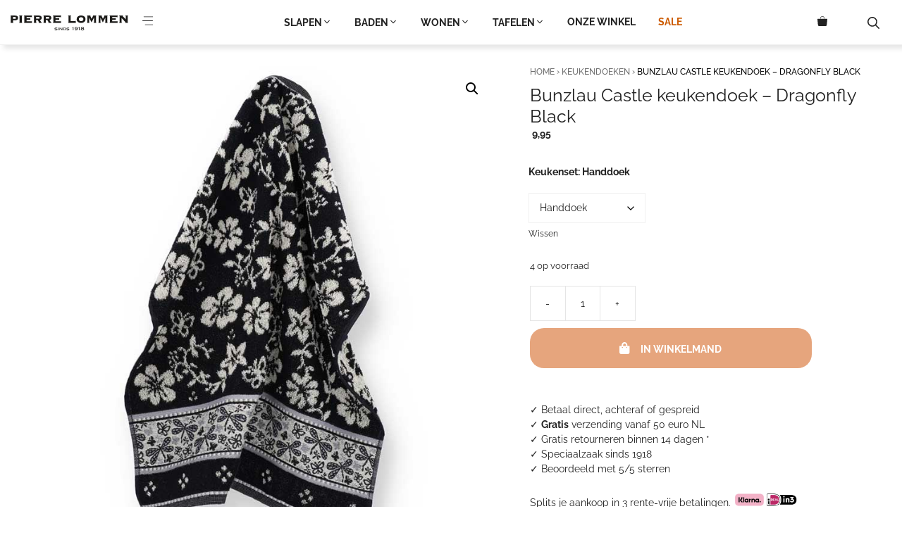

--- FILE ---
content_type: text/html; charset=UTF-8
request_url: https://linnenspeciaalzaak.nl/product/bunzlau-castle-keukendoek-dragonfly-black/
body_size: 40068
content:
<!DOCTYPE html>
<html lang="nl-NL">
<head>
	<meta charset="UTF-8">
	<meta name='robots' content='index, follow, max-image-preview:large, max-snippet:-1, max-video-preview:-1' />
	<style>img:is([sizes="auto" i], [sizes^="auto," i]) { contain-intrinsic-size: 3000px 1500px }</style>
	

<!-- Google Tag Manager for WordPress by gtm4wp.com -->
<script data-cfasync="false" data-pagespeed-no-defer>
	var gtm4wp_datalayer_name = "dataLayer";
	var dataLayer = dataLayer || [];
	const gtm4wp_use_sku_instead = 0;
	const gtm4wp_currency = 'EUR';
	const gtm4wp_product_per_impression = 10;
	const gtm4wp_clear_ecommerce = false;
	const gtm4wp_datalayer_max_timeout = 2000;
</script>
<!-- End Google Tag Manager for WordPress by gtm4wp.com --><meta name="viewport" content="width=device-width, initial-scale=1">
	<!-- This site is optimized with the Yoast SEO Premium plugin v26.6 (Yoast SEO v26.6) - https://yoast.com/wordpress/plugins/seo/ -->
	<title>Bunzlau Castle keukendoek - Dragonfly Black: Sfeervol in de keuken!</title>
	<meta name="description" content="Op zoek naar kwalitatief mooie keukendoeken? Ga voor Bunzlau Castle textiel. De Dragonfly Black handdoek is tijdloos en luxe." />
	<link rel="canonical" href="https://linnenspeciaalzaak.nl/product/bunzlau-castle-keukendoek-dragonfly-black/" />
	<meta property="og:locale" content="nl_NL" />
	<meta property="og:type" content="product" />
	<meta property="og:title" content="Bunzlau Castle keukendoek - Dragonfly Black" />
	<meta property="og:description" content="Op zoek naar kwalitatief mooie keukendoeken? Ga voor Bunzlau Castle textiel. De Dragonfly Black handdoek is tijdloos en luxe." />
	<meta property="og:url" content="https://linnenspeciaalzaak.nl/product/bunzlau-castle-keukendoek-dragonfly-black/" />
	<meta property="og:site_name" content="PIERRE LOMMEN | Familiezaak in Premium Bed- en Badlinnen" />
	<meta property="article:modified_time" content="2025-10-12T17:17:31+00:00" />
	<meta property="og:image" content="https://linnenspeciaalzaak.nl/wp-content/uploads/2021/11/bunzlau-castle-keukentextiel-dragonfly-black-keukendoek.jpeg" />
	<meta property="og:image:width" content="800" />
	<meta property="og:image:height" content="800" />
	<meta property="og:image:type" content="image/jpeg" /><meta property="og:image" content="https://linnenspeciaalzaak.nl/wp-content/uploads/2021/11/bunzlau-castle-textiel-dragonfly-black-keukendoek.jpeg" />
	<meta property="og:image:width" content="800" />
	<meta property="og:image:height" content="800" />
	<meta property="og:image:type" content="image/jpeg" /><meta property="og:image" content="https://linnenspeciaalzaak.nl/wp-content/uploads/2021/11/keukendoeken-dragonfly-black-bunzlau-castle-textiel.jpeg" />
	<meta property="og:image:width" content="800" />
	<meta property="og:image:height" content="800" />
	<meta property="og:image:type" content="image/jpeg" /><meta property="og:image" content="https://linnenspeciaalzaak.nl/wp-content/uploads/2023/04/bunzlau-castle-keukentextiel-keukendoeken.jpeg" />
	<meta property="og:image:width" content="800" />
	<meta property="og:image:height" content="800" />
	<meta property="og:image:type" content="image/jpeg" />
	<meta name="twitter:card" content="summary_large_image" />
	<meta name="twitter:label1" content="Beschikbaarheid" />
	<meta name="twitter:data1" content="Op voorraad" />
	<script type="application/ld+json" class="yoast-schema-graph">{"@context":"https://schema.org","@graph":[{"@type":["WebPage","ItemPage"],"@id":"https://linnenspeciaalzaak.nl/product/bunzlau-castle-keukendoek-dragonfly-black/","url":"https://linnenspeciaalzaak.nl/product/bunzlau-castle-keukendoek-dragonfly-black/","name":"Bunzlau Castle keukendoek - Dragonfly Black: Sfeervol in de keuken!","isPartOf":{"@id":"https://linnenspeciaalzaak.nl/#website"},"primaryImageOfPage":{"@id":"https://linnenspeciaalzaak.nl/product/bunzlau-castle-keukendoek-dragonfly-black/#primaryimage"},"image":{"@id":"https://linnenspeciaalzaak.nl/product/bunzlau-castle-keukendoek-dragonfly-black/#primaryimage"},"thumbnailUrl":"https://linnenspeciaalzaak.nl/wp-content/uploads/2021/11/bunzlau-castle-keukentextiel-dragonfly-black-keukendoek.jpeg","description":"Op zoek naar kwalitatief mooie keukendoeken? Ga voor Bunzlau Castle textiel. De Dragonfly Black handdoek is tijdloos en luxe.","breadcrumb":{"@id":"https://linnenspeciaalzaak.nl/product/bunzlau-castle-keukendoek-dragonfly-black/#breadcrumb"},"inLanguage":"nl-NL","potentialAction":{"@type":"BuyAction","target":"https://linnenspeciaalzaak.nl/product/bunzlau-castle-keukendoek-dragonfly-black/"}},{"@type":"ImageObject","inLanguage":"nl-NL","@id":"https://linnenspeciaalzaak.nl/product/bunzlau-castle-keukendoek-dragonfly-black/#primaryimage","url":"https://linnenspeciaalzaak.nl/wp-content/uploads/2021/11/bunzlau-castle-keukentextiel-dragonfly-black-keukendoek.jpeg","contentUrl":"https://linnenspeciaalzaak.nl/wp-content/uploads/2021/11/bunzlau-castle-keukentextiel-dragonfly-black-keukendoek.jpeg","width":800,"height":800,"caption":"textiel keukendoek zwart met libellen en vlinders"},{"@type":"BreadcrumbList","@id":"https://linnenspeciaalzaak.nl/product/bunzlau-castle-keukendoek-dragonfly-black/#breadcrumb","itemListElement":[{"@type":"ListItem","position":1,"name":"Home","item":"https://linnenspeciaalzaak.nl/"},{"@type":"ListItem","position":2,"name":"Winkel","item":"https://linnenspeciaalzaak.nl/winkel/"},{"@type":"ListItem","position":3,"name":"Bunzlau Castle keukendoek &#8211; Dragonfly Black"}]},{"@type":"WebSite","@id":"https://linnenspeciaalzaak.nl/#website","url":"https://linnenspeciaalzaak.nl/","name":"PIERRE LOMMEN | Familiezaak in Premium Bed- en Badlinnen","description":"Familiezaak in Premium Bed- en Badlinnen","publisher":{"@id":"https://linnenspeciaalzaak.nl/#/schema/person/c3d7caf46a93a8f91b2becc01a38d720"},"potentialAction":[{"@type":"SearchAction","target":{"@type":"EntryPoint","urlTemplate":"https://linnenspeciaalzaak.nl/?s={search_term_string}"},"query-input":{"@type":"PropertyValueSpecification","valueRequired":true,"valueName":"search_term_string"}}],"inLanguage":"nl-NL"},{"@type":["Person","Organization"],"@id":"https://linnenspeciaalzaak.nl/#/schema/person/c3d7caf46a93a8f91b2becc01a38d720","name":"Daniëlle Lommen","image":{"@type":"ImageObject","inLanguage":"nl-NL","@id":"https://linnenspeciaalzaak.nl/#/schema/person/image/","url":"https://linnenspeciaalzaak.nl/wp-content/uploads/2022/07/PIERRE-LOMMEN-ROERMOND-LOGO.svg","contentUrl":"https://linnenspeciaalzaak.nl/wp-content/uploads/2022/07/PIERRE-LOMMEN-ROERMOND-LOGO.svg","width":260,"height":70,"caption":"Daniëlle Lommen"},"logo":{"@id":"https://linnenspeciaalzaak.nl/#/schema/person/image/"},"publishingPrinciples":"https://linnenspeciaalzaak.nl/onze-winkel/","ownershipFundingInfo":"https://linnenspeciaalzaak.nl/voorwaarden/","actionableFeedbackPolicy":"https://linnenspeciaalzaak.nl/privacy/","correctionsPolicy":"https://linnenspeciaalzaak.nl/voorwaarden/","hasMerchantReturnPolicy":{"@type":"MerchantReturnPolicy","merchantReturnLink":"https://linnenspeciaalzaak.nl/klantenservice/"}}]}</script>
	<meta property="product:brand" content="Bunzlau Castle" />
	<meta property="og:availability" content="instock" />
	<meta property="product:availability" content="instock" />
	<meta property="product:retailer_item_id" content="dragonfly-black-keukendoek" />
	<meta property="product:condition" content="new" />
	<!-- / Yoast SEO Premium plugin. -->


<link rel='dns-prefetch' href='//unpkg.com' />


<link id='omgf-preload-0' rel='preload' href='//linnenspeciaalzaak.nl/wp-content/uploads/omgf/generate-google-fonts-mod-k13wu/raleway-normal-latin-ext.woff2?ver=1678152191' as='font' type='font/woff2' crossorigin />
<link id='omgf-preload-1' rel='preload' href='//linnenspeciaalzaak.nl/wp-content/uploads/omgf/generate-google-fonts-mod-k13wu/raleway-normal-latin.woff2?ver=1678152191' as='font' type='font/woff2' crossorigin />
<link rel='stylesheet' id='font-awesome-5-css' href='https://linnenspeciaalzaak.nl/wp-content/plugins/load-more-products-for-woocommerce/berocket/assets/css/fontawesome5.min.css?ver=6.8.3' media='all' />
<link rel='stylesheet' id='berocket_aapf_widget-style-css' href='https://linnenspeciaalzaak.nl/wp-content/plugins/woocommerce-ajax-filters/assets/frontend/css/fullmain.min.css?ver=3.1.9.4' media='all' />
<link rel='stylesheet' id='generateblocks-overlay-css' href='https://linnenspeciaalzaak.nl/wp-content/plugins/generateblocks-pro-5/dist/overlay.css?ver=2.5.0-rc.1' media='all' />
<link rel='stylesheet' id='generateblocks-tabs-css' href='https://linnenspeciaalzaak.nl/wp-content/plugins/generateblocks-pro-5/dist/blocks/tabs/tabs.css?ver=2.5.0-rc.1' media='all' />
<style id='classic-theme-styles-inline-css'>
/*! This file is auto-generated */
.wp-block-button__link{color:#fff;background-color:#32373c;border-radius:9999px;box-shadow:none;text-decoration:none;padding:calc(.667em + 2px) calc(1.333em + 2px);font-size:1.125em}.wp-block-file__button{background:#32373c;color:#fff;text-decoration:none}
</style>
<link rel='stylesheet' id='generateblocks-google-fonts-css' href='//linnenspeciaalzaak.nl/wp-content/uploads/omgf/generateblocks-google-fonts-mod-9cpho/generateblocks-google-fonts-mod-9cpho.css?ver=1678152191' media='all' />
<style id='productx-global-style-inline-css'>
:root {
			--productx-color1: #037fff;
			--productx-color2: #026fe0;
			--productx-color3: #071323;
			--productx-color4: #132133;
			--productx-color5: #34495e;
			--productx-color6: #787676;
			--productx-color7: #f0f2f3;
			--productx-color8: #f8f9fa;
			--productx-color9: #ffffff;
			}
</style>
<link rel='stylesheet' id='wopb-css-css' href='https://linnenspeciaalzaak.nl/wp-content/plugins/product-blocks/assets/css/wopb.css?ver=4.3.8' media='all' />
<link rel='stylesheet' id='photoswipe-css' href='https://linnenspeciaalzaak.nl/wp-content/plugins/woocommerce/assets/css/photoswipe/photoswipe.min.css?ver=10.4.3' media='all' />
<link rel='stylesheet' id='photoswipe-default-skin-css' href='https://linnenspeciaalzaak.nl/wp-content/plugins/woocommerce/assets/css/photoswipe/default-skin/default-skin.min.css?ver=10.4.3' media='all' />
<link rel='stylesheet' id='woocommerce-layout-css' href='https://linnenspeciaalzaak.nl/wp-content/plugins/woocommerce/assets/css/woocommerce-layout.css?ver=10.4.3' media='all' />
<link rel='stylesheet' id='woocommerce-smallscreen-css' href='https://linnenspeciaalzaak.nl/wp-content/plugins/woocommerce/assets/css/woocommerce-smallscreen.css?ver=10.4.3' media='only screen and (max-width: 768px)' />
<link rel='stylesheet' id='woocommerce-general-css' href='https://linnenspeciaalzaak.nl/wp-content/plugins/woocommerce/assets/css/woocommerce.css?ver=10.4.3' media='all' />
<style id='woocommerce-inline-inline-css'>
.woocommerce form .form-row .required { visibility: visible; }
</style>
<link rel='stylesheet' id='aws-style-css' href='https://linnenspeciaalzaak.nl/wp-content/plugins/advanced-woo-search/assets/css/common.min.css?ver=3.50' media='all' />
<link rel='stylesheet' id='wcboost-variation-swatches-css' href='https://linnenspeciaalzaak.nl/wp-content/plugins/wcboost-variation-swatches-pro/modules/advanced-swatches/css/swatches.css?ver=1.4.2' media='all' />
<style id='wcboost-variation-swatches-inline-css'>
:root { --wcboost-swatches-item-width: 19px; --wcboost-swatches-item-height: 19px; }
</style>
<link rel='stylesheet' id='wcboost-variation-swatches-catalog-css' href='https://linnenspeciaalzaak.nl/wp-content/plugins/wcboost-variation-swatches-pro/modules/catalog-swatches/css/catalog.css?ver=1.4.2' media='all' />
<style id='wcboost-variation-swatches-catalog-inline-css'>
:root {--wcboost-swatches-item-width--catalog:14px; --wcboost-swatches-item-height--catalog:14px;}
</style>
<link rel='stylesheet' id='flickity-css' href='https://unpkg.com/flickity@2.3.0/dist/flickity.min.css?ver=2.3.0' media='all' />
<link rel='stylesheet' id='brands-styles-css' href='https://linnenspeciaalzaak.nl/wp-content/plugins/woocommerce/assets/css/brands.css?ver=10.4.3' media='all' />
<link rel='stylesheet' id='generate-comments-css' href='https://linnenspeciaalzaak.nl/wp-content/themes/generatepress/assets/css/components/comments.min.css?ver=3.6.1' media='all' />
<link rel='stylesheet' id='generate-style-css' href='https://linnenspeciaalzaak.nl/wp-content/themes/generatepress/assets/css/main.min.css?ver=3.6.1' media='all' />
<style id='generate-style-inline-css'>
.is-right-sidebar{width:30%;}.is-left-sidebar{width:30%;}.site-content .content-area{width:100%;}@media (max-width: 1024px){.main-navigation .menu-toggle,.sidebar-nav-mobile:not(#sticky-placeholder){display:block;}.main-navigation ul,.gen-sidebar-nav,.main-navigation:not(.slideout-navigation):not(.toggled) .main-nav > ul,.has-inline-mobile-toggle #site-navigation .inside-navigation > *:not(.navigation-search):not(.main-nav){display:none;}.nav-align-right .inside-navigation,.nav-align-center .inside-navigation{justify-content:space-between;}.has-inline-mobile-toggle .mobile-menu-control-wrapper{display:flex;flex-wrap:wrap;}.has-inline-mobile-toggle .inside-header{flex-direction:row;text-align:left;flex-wrap:wrap;}.has-inline-mobile-toggle .header-widget,.has-inline-mobile-toggle #site-navigation{flex-basis:100%;}.nav-float-left .has-inline-mobile-toggle #site-navigation{order:10;}}
.dynamic-author-image-rounded{border-radius:100%;}.dynamic-featured-image, .dynamic-author-image{vertical-align:middle;}.one-container.blog .dynamic-content-template:not(:last-child), .one-container.archive .dynamic-content-template:not(:last-child){padding-bottom:0px;}.dynamic-entry-excerpt > p:last-child{margin-bottom:0px;}
</style>
<link rel='stylesheet' id='generate-google-fonts-css' href='//linnenspeciaalzaak.nl/wp-content/uploads/omgf/generate-google-fonts-mod-k13wu/generate-google-fonts-mod-k13wu.css?ver=1678152191' media='all' />
<link rel='stylesheet' id='generatepress-dynamic-css' href='https://linnenspeciaalzaak.nl/wp-content/uploads/generatepress/style.min.css?ver=1767449094' media='all' />
<link rel='stylesheet' id='generateblocks-global-css' href='https://linnenspeciaalzaak.nl/wp-content/uploads/generateblocks/style-global.css?ver=1761826159' media='all' />
<link rel='stylesheet' id='generateblocks-classic-menu-css' href='https://linnenspeciaalzaak.nl/wp-content/plugins/generateblocks-pro-5/dist/classic-menu-style.css?ver=2.5.0-rc.1' media='all' />
<style id='generateblocks-inline-css'>
.gb-container.gb-tabs__item:not(.gb-tabs__item-open){display:none;}.gb-container-906fbc71{max-width:800px;padding:20px;margin-right:auto;margin-left:auto;}.gb-container-main-container{text-align:left;margin:0 0 10px;background-color:rgba(0, 0, 0, 0);}.gb-container-222f68b1{text-align:left;padding:40px;margin-right:auto;margin-left:auto;}.gb-container-3409eadb{position:relative;text-align:center;padding-top:50px;padding-bottom:50px;border-bottom-width:0px;border-bottom-style:solid;background-color:#f7f7f7;background-image:linear-gradient(180deg, var(--base-3), #f7f7f7);}.gb-container-c417b9c9{max-width:1500px;text-align:center;padding-top:0px;margin-right:auto;margin-left:auto;border-bottom-width:0px;border-bottom-style:solid;}.gb-grid-wrapper > .gb-grid-column-9e579750{width:20%;}.gb-container-f9b76284{padding-top:0px;margin-top:-10px;}.gb-grid-wrapper > .gb-grid-column-f9b76284{width:20%;}.gb-container-922ecd93{position:relative;}.gb-grid-wrapper > .gb-grid-column-922ecd93{width:20%;flex-grow:0;flex-shrink:1;}.gb-grid-wrapper > .gb-grid-column-b3a5e798{width:20%;}.gb-grid-wrapper > .gb-grid-column-01ea3e32{width:20%;}.gb-container-0fcbe9cc{padding-top:25px;padding-bottom:15px;border-top:1px solid #d8d8d8;background-color:#f7f7f7;}.gb-container-f0607677{max-width:1500px;text-align:center;margin-right:auto;margin-left:auto;}.gb-grid-wrapper > .gb-grid-column-3201b9f2{width:33.33%;}.gb-grid-wrapper > .gb-grid-column-761724b4{width:50%;}.gb-grid-wrapper > .gb-grid-column-83342fed{width:50%;}.gb-grid-wrapper > .gb-grid-column-22a0cc64{width:33.33%;}.gb-grid-wrapper > .gb-grid-column-aa2ec4d7{width:20%;}.gb-grid-wrapper > .gb-grid-column-25c6c398{width:20%;}.gb-grid-wrapper > .gb-grid-column-964e4e9a{width:20%;}.gb-grid-wrapper > .gb-grid-column-16049ae2{width:20%;}.gb-grid-wrapper > .gb-grid-column-f4e0f601{width:20%;}.gb-grid-wrapper > .gb-grid-column-ebdbf42e{width:33.33%;}.gb-container-5af2c14c{display:flex;align-items:flex-start;justify-content:center;}.gb-container-23d1ff56{max-width:1500px;margin-right:auto;margin-left:auto;}.gb-container-dee76e53{background-color:var(--base-3);}.gb-container-20f748c1{background-color:var(--base-3);}.gb-container-20f748c1 > .gb-accordion__content{will-change:max-height;max-height:0;overflow:hidden;visibility:hidden;}.gb-container-20f748c1.gb-accordion__item-open > .gb-accordion__content{max-height:inherit;visibility:visible;}.gb-container-75352daa{padding:20px;margin-bottom:20px;background-color:var(--base-3);}.gb-container-73d7d719{background-color:var(--base-3);}.gb-container-73d7d719 > .gb-accordion__content{will-change:max-height;max-height:0;overflow:hidden;visibility:hidden;}.gb-container-73d7d719.gb-accordion__item-open > .gb-accordion__content{max-height:inherit;visibility:visible;}.gb-container-c6c71f40{padding:20px;margin-bottom:20px;background-color:var(--base-3);}.gb-container-24cd0acc{position:relative;background-color:#f7f7f7;background-image:linear-gradient(180deg, #fffefe, #f7f7f7);}.gb-container-94b74196{display:flex;align-items:flex-start;justify-content:center;}.gb-container-eb788a86{max-width:1500px;margin-right:auto;margin-left:auto;}.gb-grid-wrapper > .gb-grid-column-ddd96408{width:20%;}.gb-grid-wrapper > .gb-grid-column-90bdfa3d{width:20%;}.gb-grid-wrapper > .gb-grid-column-efe203d0{width:20%;}.gb-grid-wrapper > .gb-grid-column-1c870bda{width:20%;}.gb-grid-wrapper > .gb-grid-column-c86bfa63{width:20%;}.gb-grid-wrapper > .gb-grid-column-802a2fd8{width:50%;}.gb-grid-wrapper > .gb-grid-column-0c175e30{width:50%;}.gb-container-b6ec67dd{margin-bottom:30px;border-top-color:rgba(0, 0, 0, 0.12);border-bottom-color:rgba(0, 0, 0, 0.12);}.gb-container-78ff4e1a > .gb-accordion__content{transition:max-height 0.25s ease;will-change:max-height;max-height:0;overflow:hidden;visibility:hidden;}.gb-container-78ff4e1a.gb-accordion__item-open > .gb-accordion__content{max-height:inherit;visibility:visible;}.gb-container-d5819c29{padding:20px;margin-bottom:20px;}.gb-container-33dcfcbc > .gb-accordion__content{transition:max-height 0.25s ease;will-change:max-height;max-height:0;overflow:hidden;visibility:hidden;}.gb-container-33dcfcbc.gb-accordion__item-open > .gb-accordion__content{max-height:inherit;visibility:visible;}.gb-container-9ddd2651{padding:20px;margin-bottom:20px;}.gb-container-59c6bbeb{position:relative;border-top:1px solid rgba(0, 0, 0, 0.12);border-bottom-color:rgba(0, 0, 0, 0.12);}.gb-container-f20b11de{border-top-color:rgba(0, 0, 0, 0.12);border-bottom:1px solid rgba(0, 0, 0, 0.12);}.gb-container-f20b11de > .gb-accordion__content{transition:max-height 0.25s ease;will-change:max-height;max-height:0;overflow:hidden;visibility:hidden;}.gb-container-f20b11de.gb-accordion__item-open > .gb-accordion__content{max-height:inherit;visibility:visible;}.gb-container-47d58a13{padding:20px;margin-bottom:20px;}.gb-container-f0cc3552{border-top-color:rgba(0, 0, 0, 0.12);border-bottom:1px solid rgba(0, 0, 0, 0.12);}.gb-container-f0cc3552 > .gb-accordion__content{transition:max-height 0.25s ease;will-change:max-height;max-height:0;overflow:hidden;visibility:hidden;}.gb-container-f0cc3552.gb-accordion__item-open > .gb-accordion__content{max-height:inherit;visibility:visible;}.gb-container-3679a116{padding:20px;margin-bottom:20px;}.gb-container-a3745e5b{border-top-color:rgba(0, 0, 0, 0.12);border-bottom:1px solid rgba(0, 0, 0, 0.12);}.gb-container-a3745e5b > .gb-accordion__content{transition:max-height 0.25s ease;will-change:max-height;max-height:0;overflow:hidden;visibility:hidden;}.gb-container-a3745e5b.gb-accordion__item-open > .gb-accordion__content{max-height:inherit;visibility:visible;}.gb-container-3e4988a6{padding:20px;margin-bottom:20px;}.gb-container-e3019145{border-top-color:rgba(0, 0, 0, 0.12);border-bottom-color:rgba(0, 0, 0, 0.12);}.gb-container-a394a704{border-bottom-color:rgba(0, 0, 0, 0.12);}.gb-container-a394a704 > .gb-accordion__content{transition:max-height 0.25s ease;will-change:max-height;max-height:0;overflow:hidden;visibility:hidden;}.gb-container-a394a704.gb-accordion__item-open > .gb-accordion__content{max-height:inherit;visibility:visible;}.gb-container-13078e41{padding:20px;margin-bottom:20px;border-top-color:rgba(0, 0, 0, 0.12);border-bottom-color:rgba(0, 0, 0, 0.12);}.gb-headline-main-h1-header{font-family:Playfair Display, serif;font-weight:bold;text-align:center;padding:20px;margin-bottom:10px;background-color:rgba(189,177,166,0.19);}h2.gb-headline-8d742a74{font-size:14px;}h2.gb-headline-400c3987{font-size:14px;}.gb-grid-wrapper-17e5d264{display:flex;flex-wrap:wrap;margin-left:-1px;}.gb-grid-wrapper-17e5d264 > .gb-grid-column{box-sizing:border-box;padding-left:1px;}.gb-grid-wrapper-ea01cf41{display:flex;flex-wrap:wrap;margin-left:-1px;}.gb-grid-wrapper-ea01cf41 > .gb-grid-column{box-sizing:border-box;padding-left:1px;}.gb-grid-wrapper-2510f0ef{display:flex;flex-wrap:wrap;}.gb-grid-wrapper-2510f0ef > .gb-grid-column{box-sizing:border-box;}.gb-grid-wrapper-11aa3072{display:flex;flex-wrap:wrap;}.gb-grid-wrapper-11aa3072 > .gb-grid-column{box-sizing:border-box;}.gb-grid-wrapper-1b6e45af{display:flex;flex-wrap:wrap;}.gb-grid-wrapper-1b6e45af > .gb-grid-column{box-sizing:border-box;}.gb-grid-wrapper-5b7b6378{display:flex;flex-wrap:wrap;}.gb-grid-wrapper-5b7b6378 > .gb-grid-column{box-sizing:border-box;}.gb-accordion__item:not(.gb-accordion__item-open) > .gb-button .gb-accordion__icon-open{display:none;}.gb-accordion__item.gb-accordion__item-open > .gb-button .gb-accordion__icon{display:none;}a.gb-button-57122de7{display:inline-flex;align-items:center;padding-right:20px;color:var(--contrast);text-decoration:none;}a.gb-button-57122de7:hover, a.gb-button-57122de7:active, a.gb-button-57122de7:focus{color:var(--accent);}a.gb-button-57122de7 .gb-icon{line-height:0;}a.gb-button-57122de7 .gb-icon svg{width:1.3em;height:1.3em;fill:currentColor;}a.gb-button-ba856c2b{display:inline-flex;align-items:center;padding-left:20px;color:var(--contrast);text-decoration:none;}a.gb-button-ba856c2b:hover, a.gb-button-ba856c2b:active, a.gb-button-ba856c2b:focus{color:var(--accent);}a.gb-button-ba856c2b .gb-icon{line-height:0;}a.gb-button-ba856c2b .gb-icon svg{width:1.3em;height:1.3em;fill:currentColor;}button.gb-button-626d7378{display:inline-flex;align-items:center;justify-content:space-between;column-gap:0.5em;width:100%;text-align:left;padding:15px 20px;background-color:#ffffff;color:#000000;text-decoration:none;}button.gb-button-626d7378:hover, button.gb-button-626d7378:active, button.gb-button-626d7378:focus{background-color:#ffffff;}button.gb-button-626d7378 .gb-icon{line-height:0;}button.gb-button-626d7378 .gb-icon svg{width:0.8em;height:0.8em;fill:currentColor;}button.gb-button-e40b4893{display:inline-flex;align-items:center;justify-content:space-between;column-gap:0.5em;width:100%;text-align:left;padding:15px 20px;background-color:#ffffff;color:#000000;text-decoration:none;}button.gb-button-e40b4893:hover, button.gb-button-e40b4893:active, button.gb-button-e40b4893:focus{background-color:#ffffff;}button.gb-button-e40b4893 .gb-icon{line-height:0;}button.gb-button-e40b4893 .gb-icon svg{width:0.8em;height:0.8em;fill:currentColor;}a.gb-button-749fcb2e{display:inline-flex;align-items:center;padding:15px 20px;color:var(--contrast);text-decoration:none;}a.gb-button-749fcb2e:hover, a.gb-button-749fcb2e:active, a.gb-button-749fcb2e:focus{color:var(--accent);}a.gb-button-749fcb2e .gb-icon{line-height:0;}a.gb-button-749fcb2e .gb-icon svg{width:1.3em;height:1.3em;fill:currentColor;}a.gb-button-4791506c{display:inline-flex;align-items:center;padding:15px 20px;color:var(--contrast);text-decoration:none;}a.gb-button-4791506c:hover, a.gb-button-4791506c:active, a.gb-button-4791506c:focus{color:var(--accent);}a.gb-button-4791506c .gb-icon{line-height:0;}a.gb-button-4791506c .gb-icon svg{width:1.3em;height:1.3em;fill:currentColor;}button.gb-button-3b0ff21e{display:flex;align-items:center;justify-content:space-between;column-gap:0.5em;width:100%;font-size:18px;text-align:left;padding:15px 20px;border-top:1px solid rgba(0, 0, 0, 0.12);background-color:#ffffff;color:#000000;text-decoration:none;}button.gb-button-3b0ff21e:hover, button.gb-button-3b0ff21e:active, button.gb-button-3b0ff21e:focus{background-color:#ffffff;color:#222222;}button.gb-button-3b0ff21e.gb-block-is-current, button.gb-button-3b0ff21e.gb-block-is-current:hover, button.gb-button-3b0ff21e.gb-block-is-current:active, button.gb-button-3b0ff21e.gb-block-is-current:focus{color:#000000;}button.gb-button-3b0ff21e .gb-icon{line-height:0;}button.gb-button-3b0ff21e .gb-icon svg{width:0.8em;height:0.8em;fill:currentColor;}button.gb-button-61c3a868{display:flex;align-items:center;justify-content:space-between;column-gap:0.5em;width:100%;font-size:18px;text-align:left;padding:15px 20px;border-top:1px solid rgba(0, 0, 0, 0.12);background-color:#ffffff;color:#000000;text-decoration:none;}button.gb-button-61c3a868:hover, button.gb-button-61c3a868:active, button.gb-button-61c3a868:focus{background-color:#ffffff;color:#222222;}button.gb-button-61c3a868.gb-block-is-current, button.gb-button-61c3a868.gb-block-is-current:hover, button.gb-button-61c3a868.gb-block-is-current:active, button.gb-button-61c3a868.gb-block-is-current:focus{color:#000000;}button.gb-button-61c3a868 .gb-icon{line-height:0;}button.gb-button-61c3a868 .gb-icon svg{width:0.8em;height:0.8em;fill:currentColor;}button.gb-button-11d970d6{display:inline-flex;align-items:center;justify-content:space-between;column-gap:0.5em;width:100%;font-size:18px;text-align:left;padding:15px 20px;background-color:#ffffff;color:#000000;text-decoration:none;}button.gb-button-11d970d6:hover, button.gb-button-11d970d6:active, button.gb-button-11d970d6:focus{background-color:#ffffff;color:#222222;}button.gb-button-11d970d6.gb-block-is-current, button.gb-button-11d970d6.gb-block-is-current:hover, button.gb-button-11d970d6.gb-block-is-current:active, button.gb-button-11d970d6.gb-block-is-current:focus{color:#000000;}button.gb-button-11d970d6 .gb-icon{line-height:0;}button.gb-button-11d970d6 .gb-icon svg{width:1em;height:1em;fill:currentColor;}button.gb-button-0eb2673a{display:inline-flex;align-items:center;justify-content:space-between;column-gap:0.5em;width:100%;font-size:18px;text-align:left;padding:15px 20px;background-color:#ffffff;color:#000000;text-decoration:none;}button.gb-button-0eb2673a:hover, button.gb-button-0eb2673a:active, button.gb-button-0eb2673a:focus{background-color:#ffffff;color:#222222;}button.gb-button-0eb2673a.gb-block-is-current, button.gb-button-0eb2673a.gb-block-is-current:hover, button.gb-button-0eb2673a.gb-block-is-current:active, button.gb-button-0eb2673a.gb-block-is-current:focus{color:#000000;}button.gb-button-0eb2673a .gb-icon{line-height:0;}button.gb-button-0eb2673a .gb-icon svg{width:1em;height:1em;fill:currentColor;}button.gb-button-e7337c08{display:inline-flex;align-items:center;justify-content:space-between;column-gap:0.5em;width:100%;font-size:18px;text-align:left;padding:15px 20px;background-color:#ffffff;color:#000000;text-decoration:none;}button.gb-button-e7337c08:hover, button.gb-button-e7337c08:active, button.gb-button-e7337c08:focus{background-color:#ffffff;color:#222222;}button.gb-button-e7337c08.gb-block-is-current, button.gb-button-e7337c08.gb-block-is-current:hover, button.gb-button-e7337c08.gb-block-is-current:active, button.gb-button-e7337c08.gb-block-is-current:focus{color:#000000;}button.gb-button-e7337c08 .gb-icon{line-height:0;}button.gb-button-e7337c08 .gb-icon svg{width:1em;height:1em;fill:currentColor;}button.gb-button-5a7ec9d5{display:flex;align-items:center;justify-content:space-between;column-gap:0.5em;width:100%;font-size:18px;text-align:left;padding:15px 20px;border-top:1px solid rgba(0, 0, 0, 0.12);background-color:#ffffff;color:#000000;text-decoration:none;}button.gb-button-5a7ec9d5:hover, button.gb-button-5a7ec9d5:active, button.gb-button-5a7ec9d5:focus{background-color:#ffffff;color:#222222;}button.gb-button-5a7ec9d5.gb-block-is-current, button.gb-button-5a7ec9d5.gb-block-is-current:hover, button.gb-button-5a7ec9d5.gb-block-is-current:active, button.gb-button-5a7ec9d5.gb-block-is-current:focus{color:#000000;}button.gb-button-5a7ec9d5 .gb-icon{line-height:0;}button.gb-button-5a7ec9d5 .gb-icon svg{width:0.8em;height:0.8em;fill:currentColor;}@media (min-width: 1025px) {.gb-container-5cc50a45{display:none !important;}.gb-container-ff8f486b{display:none !important;}.gb-container-59c6bbeb{display:none !important;}.gb-button-626d7378{display:none !important;}.gb-button-e40b4893{display:none !important;}}@media (max-width: 1024px) {.gb-container-222f68b1{padding:20px;}.gb-headline-main-h1-header{text-align:center;}}@media (max-width: 1024px) and (min-width: 768px) {.gb-container-5cc50a45{display:none !important;}.gb-container-ff8f486b{display:none !important;}.gb-container-59c6bbeb{display:none !important;}}@media (max-width: 767px) {.gb-container-222f68b1{padding:20px;}.gb-container-3409eadb{display:none !important;}.gb-grid-wrapper > .gb-grid-column-9e579750{width:100%;}.gb-grid-wrapper > .gb-grid-column-f9b76284{width:100%;}.gb-grid-wrapper > .gb-grid-column-922ecd93{width:100%;}.gb-grid-wrapper > .gb-grid-column-b3a5e798{width:100%;}.gb-grid-wrapper > .gb-grid-column-01ea3e32{width:100%;}.gb-container-0fcbe9cc{display:none !important;}.gb-grid-wrapper > .gb-grid-column-3201b9f2{width:100%;}.gb-grid-wrapper > .gb-grid-column-761724b4{width:100%;}.gb-grid-wrapper > .gb-grid-column-83342fed{width:100%;}.gb-grid-wrapper > .gb-grid-column-22a0cc64{width:100%;}.gb-grid-wrapper > .gb-grid-column-aa2ec4d7{width:20%;}.gb-grid-wrapper > .gb-grid-column-25c6c398{width:20%;}.gb-grid-wrapper > .gb-grid-column-964e4e9a{width:20%;}.gb-grid-wrapper > .gb-grid-column-16049ae2{width:20%;}.gb-grid-wrapper > .gb-grid-column-f4e0f601{width:20%;}.gb-grid-wrapper > .gb-grid-column-ebdbf42e{width:100%;}.gb-container-5cc50a45{flex-shrink:0;}.gb-grid-wrapper > .gb-grid-column-5cc50a45{flex-shrink:0;}.gb-container-23d1ff56{text-align:center;}.gb-container-20f748c1{flex-shrink:0;}.gb-grid-wrapper > .gb-grid-column-20f748c1{flex-shrink:0;}.gb-container-75352daa{font-size:14px;text-align:left;padding-top:20px;padding-bottom:20px;padding-left:30px;}.gb-container-73d7d719{flex-shrink:0;}.gb-grid-wrapper > .gb-grid-column-73d7d719{flex-shrink:0;}.gb-container-c6c71f40{font-size:14px;text-align:left;padding-top:20px;padding-bottom:20px;padding-left:30px;}.gb-container-24cd0acc{padding-bottom:15px;}.gb-container-ff8f486b{padding-top:15px;}.gb-container-eb788a86{text-align:center;}.gb-grid-wrapper > .gb-grid-column-ddd96408{width:20%;}.gb-grid-wrapper > .gb-grid-column-90bdfa3d{width:20%;}.gb-grid-wrapper > .gb-grid-column-efe203d0{width:20%;}.gb-grid-wrapper > .gb-grid-column-1c870bda{width:20%;}.gb-grid-wrapper > .gb-grid-column-c86bfa63{width:20%;}.gb-container-802a2fd8{padding-top:10px;}.gb-grid-wrapper > .gb-grid-column-802a2fd8{width:50%;}.gb-container-0c175e30{padding-top:10px;}.gb-grid-wrapper > .gb-grid-column-0c175e30{width:50%;}.gb-container-b6ec67dd{display:none !important;}.gb-container-e3019145{display:none !important;}.gb-headline-main-h1-header{text-align:center;padding:8px;}button.gb-button-626d7378{flex-direction:row;flex-wrap:nowrap;align-items:flex-end;justify-content:space-between;padding:15px;border-top-right-radius:0px;border-bottom-right-radius:15px;border-bottom-left-radius:15px;border-top:0px solid var(--contrast);border-right:0px solid var(--contrast);border-bottom:1px solid var(--contrast);border-left:0px solid var(--contrast);}button.gb-button-e40b4893{flex-direction:row;flex-wrap:wrap;align-items:flex-end;justify-content:space-between;padding:15px;border-top-right-radius:0px;border-bottom-right-radius:15px;border-bottom-left-radius:15px;border-top:0px solid var(--contrast);border-right:0px solid var(--contrast);border-bottom:1px solid var(--contrast);border-left:0px solid var(--contrast);}}:root{--gb-container-width:1500px;}.gb-container .wp-block-image img{vertical-align:middle;}.gb-grid-wrapper .wp-block-image{margin-bottom:0;}.gb-highlight{background:none;}.gb-shape{line-height:0;}.gb-container-link{position:absolute;top:0;right:0;bottom:0;left:0;z-index:99;}.gb-media-97407513{height:1utopx;max-width:100%;object-fit:cover;width:30px}.gb-media-28feffa6{height:auto;max-width:100%;object-fit:cover;width:55px}.gb-media-31c0c202{height:auto;max-width:100%;object-fit:cover;width:40px}.gb-media-3b4e41ca{height:auto;max-width:100%;object-fit:cover;width:40px}.gb-media-4000e998{height:auto;max-width:100%;object-fit:cover;width:auto}.gb-media-3827a8f7{height:1utopx;max-width:100%;object-fit:cover;width:30px}@media (max-width:767px){.gb-media-3827a8f7{height:18px;width:20px}}.gb-media-beceeb05{height:auto;max-width:100%;object-fit:cover;width:55px}@media (max-width:767px){.gb-media-beceeb05{width:40px}}.gb-media-e44761e8{height:auto;max-width:100%;object-fit:cover;width:40px}@media (max-width:767px){.gb-media-e44761e8{width:30px}}.gb-media-5658ab51{height:auto;max-width:100%;object-fit:cover;width:40px}@media (max-width:767px){.gb-media-5658ab51{width:25px}}.gb-media-4118bd5e{height:auto;max-width:100%;object-fit:cover;width:auto}@media (max-width:767px){.gb-media-4118bd5e{width:45px}}.gb-media-fec10c20{display:block;flex-shrink:0;height:45px;max-width:100%;padding-left:15px;width:auto}@media (max-width:1024px){.gb-media-fec10c20{align-items:flex-start}}.gb-media-b6009547{display:block;flex-shrink:0;height:45px;max-width:100%;padding-left:15px;width:auto}@media (max-width:1024px){.gb-media-b6009547{align-items:flex-start}}.gb-media-b5ca2311{height:250%;max-height:250px;max-width:250px;object-fit:cover;width:250px;border-radius:10px}.gb-media-2e5f0ee5{height:250%;max-height:250px;max-width:250px;object-fit:cover;width:250px;border-radius:10px}.gb-media-7f57e353{height:250%;max-height:250px;max-width:250px;object-fit:cover;width:250px;border-radius:10px}.gb-media-e674febf{height:250%;max-height:250px;max-width:250px;object-fit:cover;width:250px;border-radius:10px}.gb-media-8afbb8c1{height:250%;max-height:250px;max-width:250px;object-fit:cover;width:250px;border-radius:10px}.gb-media-d1dd63db{height:250%;max-height:250px;max-width:250px;object-fit:cover;width:250px;border-radius:10px}.gb-media-58760913{height:250%;max-height:250px;max-width:250px;object-fit:cover;width:250px;border-radius:10px}.gb-media-38f5b745{height:250%;max-height:250px;max-width:250px;object-fit:cover;width:250px;border-radius:10px}.gb-media-8b1d8ca9{height:250%;max-height:250px;max-width:250px;object-fit:cover;width:250px;border-radius:10px}.gb-media-4a438697{height:250%;max-height:250px;max-width:250px;object-fit:cover;width:250px;border-radius:10px}.gb-text-27f6761a{font-size:30px}@media (max-width:1024px){.gb-text-27f6761a{font-size:25px}}@media (max-width:767px){.gb-text-27f6761a{font-size:20px}}.gb-text-5a15d599{align-items:center;column-gap:0.5em;display:inline-flex;padding-left:1rem;padding-right:0.5rem;text-decoration:none}.gb-text-5a15d599:is(:hover,:focus){color:var(--contrast)}.gb-text-5a15d599 .gb-shape svg{width:1em;height:1em;fill:currentColor}@media (max-width:1024px){.gb-text-5a15d599{display:none !important}}@media (max-width:1024px) and (min-width:768px){.gb-text-5a15d599{display:none !important}}@media (max-width:767px){.gb-text-5a15d599{display:block}}.gb-text-9b7f7b0e{align-items:center;column-gap:0.5em;display:inline-flex;padding-left:2rem;padding-right:2rem;text-decoration:none}.gb-text-9b7f7b0e:is(:hover,:focus){color:var(--contrast)}.gb-text-9b7f7b0e .gb-shape svg{color:var(--contrast);height:1.2em;width:1.2em}@media (max-width:1024px){.gb-text-9b7f7b0e{display:none !important}}@media (max-width:1024px) and (min-width:768px){.gb-text-9b7f7b0e{display:none !important}}@media (max-width:767px){.gb-text-9b7f7b0e{display:block}}.gb-text-8c6eafb6{align-items:center;column-gap:0.5em;display:inline-flex;padding-left:1rem;padding-right:0.5rem;text-decoration:none}.gb-text-8c6eafb6:is(:hover,:focus){color:var(--contrast)}.gb-text-8c6eafb6 .gb-shape svg{width:1em;height:1em;fill:currentColor}@media (max-width:1024px) and (min-width:768px){.gb-text-8c6eafb6{display:none !important}}@media (max-width:767px){.gb-text-8c6eafb6{display:block}}.gb-text-ce81b25f{align-items:center;column-gap:0.5em;display:inline-flex;padding-left:2rem;padding-right:2rem;text-decoration:none}.gb-text-ce81b25f:is(:hover,:focus){color:var(--contrast)}.gb-text-ce81b25f .gb-shape svg{width:1em;height:1em;color:var(--contrast)}@media (max-width:1024px){.gb-text-ce81b25f{display:flex}}@media (max-width:1024px) and (min-width:768px){.gb-text-ce81b25f{display:none !important}}@media (max-width:767px){.gb-text-ce81b25f{display:block}}.gb-text-56ddbfc2{padding-left:15px}@media (min-width:1025px){.gb-text-56ddbfc2{display:none !important}}.gb-text-c2076fc8{display:block}.gb-text-c2076fc8 .gb-shape svg{width:1em;height:1em;fill:currentColor}.gb-text-4069067d{display:block}.gb-text-4069067d .gb-shape svg{width:1em;height:1em;fill:currentColor}.gb-text-8d8abdc4{display:inline-flex}.gb-text-8d8abdc4 .gb-shape svg{width:1em;height:1em;fill:currentColor}.gb-text-9434701e{display:inline-flex}.gb-text-9434701e .gb-shape svg{width:1em;height:1em;fill:currentColor}.gb-text-353b4c0e{display:inline-flex}.gb-text-353b4c0e .gb-shape svg{width:1em;height:1em;fill:currentColor}.gb-text-638bb7bf{display:inline-flex}.gb-text-638bb7bf .gb-shape svg{width:1em;height:1em;fill:currentColor}.gb-text-8f1f0e8e{display:inline-flex}.gb-text-8f1f0e8e .gb-shape svg{width:1em;height:1em;fill:currentColor}.gb-text-61844929{display:inline-flex}.gb-text-61844929 .gb-shape svg{width:1em;height:1em;fill:currentColor}.gb-text-aaec57b0{display:inline-flex}.gb-text-aaec57b0 .gb-shape svg{width:1em;height:1em;fill:currentColor}.gb-text-8fe5332a{display:inline-flex}.gb-text-8fe5332a .gb-shape svg{width:1em;height:1em;fill:currentColor}.gb-text-ddb8ed93 .gb-shape svg{width:1em;height:1em;fill:currentColor}.gb-text-6f2b2bed{display:block;font-weight:normal;margin-bottom:0px}.gb-text-390738ea{display:block;font-weight:normal;margin-bottom:0px}.gb-text-440b0f45{display:block;font-weight:normal;margin-bottom:0px}.gb-text-13648ab0{display:block;font-weight:normal;margin-bottom:0px}.gb-text-01b41d83{display:block;font-weight:normal;margin-bottom:0px}.gb-text-eace690a{display:block;font-weight:normal;margin-bottom:0px}.gb-text-45eec78f{display:block;font-weight:normal;margin-bottom:0px}.gb-text-5dfa9330 .gb-shape svg{width:1em;height:1em;fill:currentColor}.gb-text-4f6e567f{display:block;font-weight:normal;margin-bottom:0px}.gb-text-dd9921c8{display:block;font-weight:normal;margin-bottom:0px}.gb-text-65fb45cd{display:block;font-weight:normal;margin-bottom:0px}.gb-text-8bd56521{display:block;font-weight:normal;margin-bottom:0px}.gb-text-d9fd9415 .gb-shape svg{width:1em;height:1em;fill:currentColor}.gb-text-2ad1aca5{display:block;font-weight:normal;margin-bottom:0px}.gb-text-4e09a793{display:block;font-weight:normal;margin-bottom:0px}.gb-text-768120c4{display:block;font-weight:normal;margin-bottom:0px}.gb-text-32be804d{display:block;font-weight:normal;margin-bottom:0px}.gb-text-aec820fc{display:block;font-weight:normal;margin-bottom:0px}.gb-text-31f67c59{display:block;font-weight:normal;margin-bottom:0px}.gb-text-0d3dface{display:flex;font-size:1.1rem;margin-bottom:0px;padding-bottom:0px;padding-left:10px}.gb-text-0d3dface .gb-shape svg{width:1em;height:1em;fill:currentColor}@media (min-width:1025px){.gb-text-0d3dface{display:none !important}}.gb-text-3b2a0385{align-items:center;column-gap:0.5em;display:flex;margin-bottom:35px;padding-left:7px}.gb-text-3b2a0385:is(:hover,:focus){text-decoration:underline}.gb-text-3b2a0385 .gb-shape svg{height:1.5em;fill:currentColor;color:var(--contrast);width:1.5em}@media (min-width:1025px){.gb-text-3b2a0385{display:none !important}}.gb-text-6004321d{display:flex;font-size:1.1rem;margin-bottom:0px;padding-bottom:0px;padding-left:10px}.gb-text-6004321d .gb-shape svg{width:1em;height:1em;fill:currentColor}@media (min-width:1025px){.gb-text-6004321d{display:none !important}}@media (max-width:1024px){.gb-text-6004321d{display:none !important}}@media (max-width:1024px) and (min-width:768px){.gb-text-6004321d{display:none !important}}@media (max-width:767px){.gb-text-6004321d{display:none !important}}.gb-text-bd127055{align-items:center;column-gap:0.5em;display:flex;margin-bottom:35px;padding-left:7px}.gb-text-bd127055:is(:hover,:focus){text-decoration:underline}.gb-text-bd127055 .gb-shape svg{height:1.5em;fill:currentColor;color:var(--contrast);width:1.5em}@media (min-width:1025px){.gb-text-bd127055{display:none !important}}@media (max-width:1024px){.gb-text-bd127055{display:none !important}}@media (max-width:1024px) and (min-width:768px){.gb-text-bd127055{display:none !important}}@media (max-width:767px){.gb-text-bd127055{display:none !important}}.gb-text-2b2cfc0f .gb-shape svg{width:1em;height:1em;fill:currentColor}.gb-text-8f8aadf5{display:block;font-weight:normal;margin-bottom:0px}.gb-text-87dae087{display:block;font-weight:normal;margin-bottom:0px}.gb-text-54b6f243{display:block;font-weight:normal;margin-bottom:0px}.gb-text-2524dce6{display:block;font-weight:normal;margin-bottom:0px}.gb-text-0c0b8a9f{display:block;font-weight:normal;margin-bottom:0px}.gb-text-51542d18{display:block;font-weight:normal;margin-bottom:0px}.gb-text-97b26c33 .gb-shape svg{width:1em;height:1em;fill:currentColor}.gb-text-017d3241{display:block;font-weight:normal;margin-bottom:0px}.gb-text-8948d44b{display:block;font-weight:normal;margin-bottom:0px}.gb-text-38b878d9{display:block;font-weight:normal;margin-bottom:0px}.gb-text-6d755a19{display:block;font-weight:normal;margin-bottom:0px}.gb-text-cea9caf3{display:block;font-weight:normal;margin-bottom:0px}.gb-text-48512905{display:block;font-weight:normal;margin-bottom:0px}.gb-text-4b30fd4d{display:flex;font-size:1.1rem;margin-bottom:0px;padding-bottom:0px;padding-left:10px}.gb-text-4b30fd4d .gb-shape svg{width:1em;height:1em;fill:currentColor}@media (min-width:1025px){.gb-text-4b30fd4d{display:none !important}}@media (max-width:1024px){.gb-text-4b30fd4d{display:none !important}}@media (max-width:1024px) and (min-width:768px){.gb-text-4b30fd4d{display:none !important}}@media (max-width:767px){.gb-text-4b30fd4d{display:none !important}}.gb-text-4acee420{align-items:center;column-gap:0.5em;display:flex;margin-bottom:35px;padding-left:7px}.gb-text-4acee420:is(:hover,:focus){text-decoration:underline}.gb-text-4acee420 .gb-shape svg{height:1.5em;fill:currentColor;color:var(--contrast);width:1.5em}@media (min-width:1025px){.gb-text-4acee420{display:none !important}}@media (max-width:1024px){.gb-text-4acee420{display:none !important}}@media (max-width:1024px) and (min-width:768px){.gb-text-4acee420{display:none !important}}@media (max-width:767px){.gb-text-4acee420{display:none !important}}.gb-text-9e6bdc00 .gb-shape svg{width:1em;height:1em;fill:currentColor}.gb-text-5ef876aa{display:block;font-weight:normal;margin-bottom:0px}.gb-text-351a2697{display:block;font-weight:normal;margin-bottom:0px}.gb-text-73fdb217{display:block;font-weight:normal;margin-bottom:0px}.gb-text-3a35b8be{display:block;font-weight:normal;margin-bottom:0px}.gb-text-3b117c21{display:block;font-weight:normal;margin-bottom:0px}.gb-text-432b9be8 .gb-shape svg{width:1em;height:1em;fill:currentColor}.gb-text-5aaaf6c4{display:block;font-weight:normal;margin-bottom:0px}.gb-text-9fc092bb{display:block;font-weight:normal;margin-bottom:0px}.gb-text-72e30925{display:block;font-weight:normal;margin-bottom:0px}.gb-text-37ba2ff5{display:block;font-weight:normal;margin-bottom:0px}.gb-text-fa1e2415 .gb-shape svg{width:1em;height:1em;fill:currentColor}.gb-text-a74ce14c{display:block;font-weight:normal;margin-bottom:0px}.gb-text-b55fb164{display:block;font-weight:normal;margin-bottom:0px}.gb-text-87b79252{display:block;font-weight:normal;margin-bottom:0px}.gb-text-7d2a462f{display:block;font-weight:normal;margin-bottom:0px}.gb-text-b1f0a8f8{display:flex;font-size:1.1rem;margin-bottom:0px;padding-bottom:0px;padding-left:10px}.gb-text-b1f0a8f8 .gb-shape svg{width:1em;height:1em;fill:currentColor}@media (min-width:1025px){.gb-text-b1f0a8f8{display:none !important}}@media (max-width:1024px){.gb-text-b1f0a8f8{display:none !important}}@media (max-width:1024px) and (min-width:768px){.gb-text-b1f0a8f8{display:none !important}}@media (max-width:767px){.gb-text-b1f0a8f8{display:none !important}}.gb-text-e80624aa{align-items:center;column-gap:0.5em;display:flex;margin-bottom:35px;padding-left:7px}.gb-text-e80624aa:is(:hover,:focus){text-decoration:underline}.gb-text-e80624aa .gb-shape svg{height:1.5em;fill:currentColor;color:var(--contrast);width:1.5em}@media (min-width:1025px){.gb-text-e80624aa{display:none !important}}@media (max-width:1024px){.gb-text-e80624aa{display:none !important}}@media (max-width:1024px) and (min-width:768px){.gb-text-e80624aa{display:none !important}}@media (max-width:767px){.gb-text-e80624aa{display:none !important}}.gb-text-167bee5b .gb-shape svg{width:1em;height:1em;fill:currentColor}.gb-text-1f6802a0{display:block;font-weight:normal;margin-bottom:0px}.gb-text-8a733a5c{display:block;font-weight:normal;margin-bottom:0px}.gb-text-4d0e2455{display:block;font-weight:normal;margin-bottom:0px}.gb-text-35e20db0{display:block;font-weight:normal;margin-bottom:0px}.gb-text-21577aeb{display:block;font-weight:normal;margin-bottom:0px}.gb-text-39db07a8{display:block;font-weight:normal;margin-bottom:0px}.gb-text-8344e65f{display:block;font-weight:normal;margin-bottom:0px}.gb-text-de77fc48{display:block;font-weight:normal;margin-bottom:0px}.gb-text-49011532{display:block;font-weight:normal;margin-bottom:0px}.gb-text-e2b41ca7 .gb-shape svg{width:1em;height:1em;fill:currentColor}.gb-text-c0969959{display:block;font-weight:normal;margin-bottom:0px}.gb-text-5741f2b8{display:block;font-weight:normal;margin-bottom:0px}.gb-text-f2816bca{display:block;font-weight:normal;margin-bottom:0px}.gb-text-9d03e2c5{display:flex;font-size:1.1rem;margin-bottom:0px;padding-bottom:0px;padding-left:10px}.gb-text-9d03e2c5 .gb-shape svg{width:1em;height:1em;fill:currentColor}@media (min-width:1025px){.gb-text-9d03e2c5{display:none !important}}@media (max-width:1024px){.gb-text-9d03e2c5{display:none !important}}@media (max-width:1024px) and (min-width:768px){.gb-text-9d03e2c5{display:none !important}}@media (max-width:767px){.gb-text-9d03e2c5{display:none !important}}.gb-text-67924f0f{align-items:center;column-gap:0.5em;display:flex;margin-bottom:35px;padding-left:7px}.gb-text-67924f0f:is(:hover,:focus){text-decoration:underline}.gb-text-67924f0f .gb-shape svg{height:1.5em;fill:currentColor;color:var(--contrast);width:1.5em}@media (min-width:1025px){.gb-text-67924f0f{display:none !important}}@media (max-width:1024px){.gb-text-67924f0f{display:none !important}}@media (max-width:1024px) and (min-width:768px){.gb-text-67924f0f{display:none !important}}@media (max-width:767px){.gb-text-67924f0f{display:none !important}}.gb-text-cb4062b8 .gb-shape svg{width:1em;height:1em;fill:currentColor}.gb-text-079763ee{display:block;font-weight:normal;margin-bottom:0px}.gb-text-1607c856{display:block;font-weight:normal;margin-bottom:0px}.gb-text-1ad9b008{display:block;font-weight:normal;margin-bottom:0px}.gb-text-ecdc7adc{display:block;font-weight:normal;margin-bottom:0px}.gb-text-3bf584f5{display:flex;font-size:1.1rem;margin-bottom:0px;padding-bottom:0px;padding-left:10px}.gb-text-3bf584f5 .gb-shape svg{width:1em;height:1em;fill:currentColor}.gb-text-1f055b68{align-items:center;column-gap:0.5em;display:flex;margin-bottom:35px;padding-left:7px}.gb-text-1f055b68:is(:hover,:focus){text-decoration:underline}.gb-text-1f055b68 .gb-shape svg{height:1.5em;fill:currentColor;color:var(--contrast);width:1.5em}.gb-text-6fcbd69f{display:flex;font-size:1.1rem;margin-bottom:0px;padding-bottom:0px;padding-left:10px}.gb-text-6fcbd69f .gb-shape svg{width:1em;height:1em;fill:currentColor}.gb-text-3043cf0d{align-items:center;column-gap:0.5em;display:flex;margin-bottom:35px;padding-left:7px}.gb-text-3043cf0d:is(:hover,:focus){text-decoration:underline}.gb-text-3043cf0d .gb-shape svg{height:1.5em;fill:currentColor;color:var(--contrast);width:1.5em}.gb-text-da32d868{display:flex;font-size:1.1rem;margin-bottom:0px;padding-bottom:0px;padding-left:10px}.gb-text-da32d868 .gb-shape svg{width:1em;height:1em;fill:currentColor}.gb-text-caac96ef{align-items:center;column-gap:0.5em;display:flex;margin-bottom:35px;padding-left:7px}.gb-text-caac96ef:is(:hover,:focus){text-decoration:underline}.gb-text-caac96ef .gb-shape svg{height:1.5em;fill:currentColor;color:var(--contrast);width:1.5em}.gb-text-8401cc23{display:flex;font-size:1.1rem;margin-bottom:0px;padding-bottom:0px;padding-left:10px}.gb-text-8401cc23 .gb-shape svg{width:1em;height:1em;fill:currentColor}.gb-text-c1ee403c{align-items:center;column-gap:0.5em;display:flex;margin-bottom:35px;padding-left:7px}.gb-text-c1ee403c:is(:hover,:focus){text-decoration:underline}.gb-text-c1ee403c .gb-shape svg{height:1.5em;fill:currentColor;color:var(--contrast);width:1.5em}.gb-text-46cabc0d{display:flex;font-size:1.1rem;margin-bottom:0px;padding-bottom:0px;padding-left:10px}.gb-text-46cabc0d .gb-shape svg{width:1em;height:1em;fill:currentColor}.gb-text-c069ceb7{align-items:center;column-gap:0.5em;display:flex;margin-bottom:35px;padding-left:7px}.gb-text-c069ceb7:is(:hover,:focus){text-decoration:underline}.gb-text-c069ceb7 .gb-shape svg{height:1.5em;fill:currentColor;color:var(--contrast);width:1.5em}.gb-text-3e9359ce .gb-shape svg{width:1em;height:1em;fill:currentColor}.gb-text-4217a19a{display:block;font-weight:normal;margin-bottom:0px}.gb-site-header-c6777f46{background-color:var(--base-3);box-shadow:5px 5px 7px rgba(0,0,0,0.1);max-height:64px;padding-bottom:10px;padding-top:10px;position:relative}.gb-site-header-c6777f46.gb-is-sticky{position:relative}@media (max-width:1024px){.gb-site-header-c6777f46{display:none !important}}@media (max-width:1024px) and (min-width:768px){.gb-site-header-c6777f46{display:none !important}}@media (max-width:767px){.gb-site-header-c6777f46{display:none !important}}.gb-site-header-af03670c{background-color:var(--base-3);max-height:64px;padding-bottom:10px;padding-top:10px;position:relative}.gb-site-header-af03670c.gb-is-sticky{box-shadow:1px 1px 5px rgba(0,0,0,0.1)}@media (min-width:1025px){.gb-site-header-af03670c{display:none !important}}@media (max-width:1024px){.gb-site-header-af03670c{display:none !important}}@media (max-width:1024px) and (min-width:768px){.gb-site-header-af03670c{display:none !important}}@media (max-width:767px){.gb-site-header-af03670c{display:none !important}}.gb-navigation-8d36331f{align-items:center;display:flex;flex-wrap:nowrap;justify-content:space-between;margin-left:auto;margin-right:auto;max-width:var(--gb-container-width);min-width:0px;position:relative;text-transform:none;width:100%}@media (max-width:1024px){.gb-navigation-8d36331f{align-items:center;justify-content:flex-start}}@media (max-width:767px){.gb-navigation-8d36331f{align-items:flex-start;justify-content:space-between;max-width:var(--gb-container-width)}}@media (width > 1024px) {.gb-navigation-8d36331f .gb-menu-toggle {display: none;}}@media (max-width: 1024px) {.gb-navigation-8d36331f .gb-menu-container:not(.gb-menu-container--toggled) {display: none;}}.gb-navigation-fbba4274{align-items:center;display:flex;flex-wrap:nowrap;justify-content:space-between;margin-left:auto;margin-right:auto;max-width:var(--gb-container-width);min-width:0px;position:relative;text-transform:none;width:100%}@media (max-width:1024px){.gb-navigation-fbba4274{align-items:center;justify-content:flex-start}}@media (max-width:767px){.gb-navigation-fbba4274{align-items:flex-start;justify-content:space-between;max-width:var(--gb-container-width)}}@media (width > 1150px) {.gb-navigation-fbba4274 .gb-menu-toggle {display: none;}}@media (max-width: 1150px) {.gb-navigation-fbba4274 .gb-menu-container:not(.gb-menu-container--toggled) {display: none;}}.gb-menu-toggle-3fe9b1b3{background-color:rgba(0,0,0,0);color:var(--contrast);z-index:2}.gb-menu-toggle-3fe9b1b3:is(.gb-menu-toggle--toggled,.gb-menu-toggle--toggled:hover,.gb-menu-toggle--toggled:focus){background-color:rgba(0,0,0,0)}.gb-menu-toggle-3fe9b1b3:is(:hover,:focus){background-color:rgba(0,0,0,0)}.gb-menu-toggle-3fe9b1b3 svg{width:15px;height:15px;fill:currentColor}@media (max-width:1024px){.gb-menu-toggle-3fe9b1b3{padding-right:10px}.gb-menu-toggle-3fe9b1b3 svg{width:15px;height:15px}}@media (max-width:767px){.gb-menu-toggle-3fe9b1b3{padding:10px}.gb-menu-toggle-3fe9b1b3 svg{width:15px;height:15px}}.gb-menu-toggle-4219faaf{background-color:var(--base-3);color:var(--contrast);z-index:2}.gb-menu-toggle-4219faaf:is(.gb-menu-toggle--toggled,.gb-menu-toggle--toggled:hover,.gb-menu-toggle--toggled:focus){background-color:rgba(0,0,0,0);color:var(--contrast)}.gb-menu-toggle-4219faaf:is(:hover,:focus){background-color:rgba(0,0,0,0);color:var(--contrast)}.gb-menu-toggle-4219faaf svg{width:15px;height:15px;fill:currentColor}@media (max-width:1024px){.gb-menu-toggle-4219faaf{padding-right:10px}.gb-menu-toggle-4219faaf svg{width:15px;height:15px}}@media (max-width:767px){.gb-menu-toggle-4219faaf{padding:10px}.gb-menu-toggle-4219faaf svg{width:15px;height:15px;color:var(--contrast)}}.gb-menu-container-19cb9ee3{align-items:center;display:flex;flex-basis:auto;flex-grow:1;flex-shrink:1;min-width:0px}.gb-menu-container-19cb9ee3.gb-menu-container--mobile{background-color:var(--base-3);color:var(--contrast);padding-bottom:60px;position:fixed;display:flex;justify-content:flex-start;align-items:flex-start;flex-direction:column;row-gap:2rem}.gb-menu-container-19cb9ee3.gb-menu-container--mobile .gb-menu{flex-direction:column;width:100%;flex-grow:unset}.gb-menu-container-19cb9ee3.gb-menu-container--mobile .menu-item{background-color:rgba(0,0,0,0)}.gb-menu-container-19cb9ee3.gb-menu-container--mobile .menu-item:is(.current-menu-item,.current-menu-item:hover,.current-menu-item:focus-within){background-color:rgba(0,0,0,0)}.gb-menu-container-19cb9ee3.gb-menu-container--mobile .menu-item:is(:hover,:focus-within){background-color:rgba(0,0,0,0)}@media (max-width:767px){.gb-menu-container-19cb9ee3{align-items:flex-start;justify-content:flex-start;padding-left:0px}.gb-menu-container-19cb9ee3.gb-menu-container--mobile .gb-menu{align-items:stretch;justify-content:flex-start;text-align:left}.gb-menu-container-19cb9ee3.gb-menu-container--mobile .gb-sub-menu{align-items:stretch;justify-content:flex-start;width:100%}.gb-menu-container-19cb9ee3.gb-menu-container--mobile .menu-item{display:flex;align-items:flex-start;width:100%}}.gb-menu-container-29669d2e{align-items:center;display:flex;flex-basis:auto;flex-grow:1;flex-shrink:1;min-width:0px;position:relative;z-index:99999}.gb-menu-container-29669d2e.gb-menu-container--mobile{background-color:var(--base-3);color:var(--contrast);padding-bottom:60px;position:fixed;display:flex;justify-content:flex-start;align-items:flex-start;flex-direction:column;row-gap:2rem}.gb-menu-container-29669d2e.gb-menu-container--mobile .gb-menu{flex-direction:column;width:100%;flex-grow:unset}.gb-menu-container-29669d2e.gb-menu-container--mobile .menu-item{background-color:rgba(0,0,0,0)}.gb-menu-container-29669d2e.gb-menu-container--mobile .menu-item:is(.current-menu-item,.current-menu-item:hover,.current-menu-item:focus-within){background-color:rgba(0,0,0,0)}.gb-menu-container-29669d2e.gb-menu-container--mobile .menu-item:is(:hover,:focus-within){background-color:rgba(0,0,0,0)}@media (max-width:767px){.gb-menu-container-29669d2e{align-items:flex-start;justify-content:flex-start;padding-left:0px}.gb-menu-container-29669d2e.gb-menu-container--mobile .gb-menu{align-items:stretch;justify-content:flex-start;text-align:left}.gb-menu-container-29669d2e.gb-menu-container--mobile .gb-sub-menu{align-items:stretch;justify-content:flex-start;width:100%}.gb-menu-container-29669d2e.gb-menu-container--mobile .menu-item{display:flex;align-items:flex-start;width:100%}}.gb-menu-bfe9b801{column-gap:0px;display:flex;flex-grow:1;flex-wrap:nowrap;justify-content:center;line-height:1;margin:0px;padding:0px}@media (max-width:767px){.gb-menu-bfe9b801{align-items:flex-start;display:flex;justify-content:center}}.gb-menu-95c118df{column-gap:0px;display:flex;flex-grow:1;flex-wrap:nowrap;justify-content:center;line-height:1;margin:0px;padding:0px}@media (max-width:1024px){.gb-menu-95c118df{align-items:flex-start;display:flex;justify-content:center}}@media (max-width:767px){.gb-menu-95c118df{align-items:flex-start;display:flex;justify-content:center}}.gb-menu-item-mie9b801{font-weight:bold;list-style-type:none;margin:0px;padding:0px}.gb-menu-item-mie9b801:is(:hover,:focus-within){text-decoration:underline}.gb-menu-item-mie9b801 .gb-menu-link{align-items:center;text-decoration:none;display:flex;padding-left:16px;padding-right:16px}@media (max-width:1024px){.gb-menu-item-mie9b801{align-items:center;column-gap:0px;display:flex;font-size:20px;font-weight:600;justify-content:space-between;min-height:56px;padding-bottom:20px;padding-right:16px;padding-top:18px;row-gap:0px;border:0px solid #eeeeee}}@media (max-width:767px){.gb-menu-item-mie9b801{display:flex}}.gb-menu-item-mic118df{font-weight:bold;list-style-type:none;margin:0px;padding:0px}.gb-menu-item-mic118df .gb-menu-link{align-items:center;text-decoration:none;display:flex;padding-left:18px;padding-right:18px}@media (max-width:1024px){.gb-menu-item-mic118df{align-items:center;column-gap:0px;display:flex;font-size:17px;font-weight:600;justify-content:space-between;min-height:56px;padding-bottom:20px;padding-right:16px;padding-top:18px;row-gap:0px;border:0px solid #eeeeee}}@media (max-width:767px){.gb-menu-item-mic118df{display:flex}}.gb-sub-menu-sme9b801{display:flex;font-size:16px;z-index:100;margin:0px;padding:0px}.gb-sub-menu-sme9b801 .gb-sub-menu{top:0px;right:100%}.gb-sub-menu-sme9b801 .menu-item{background-color:var(--base-3);color:var(--contrast);line-height:1;letter-spacing:0px;align-items:flex-start;flex-direction:column;min-width:200px;justify-self:end;width:100%;margin:0px;padding:10px}@media (min-width:1025px){.gb-sub-menu-sme9b801{padding-top:40px}}@media (max-width:1024px){.gb-sub-menu-sme9b801{column-gap:0px;font-size:18px;font-weight:600;row-gap:0px}}@media (max-width:767px){.gb-sub-menu-sme9b801{font-weight:600}}.gb-sub-menu-smc118df{display:flex;font-size:16px;z-index:100;margin:0px;padding:0px}.gb-sub-menu-smc118df .gb-sub-menu{top:0px;right:100%}.gb-sub-menu-smc118df .menu-item{background-color:var(--base-3);color:var(--contrast);line-height:1;letter-spacing:0px;align-items:flex-start;flex-direction:column;min-width:200px;justify-self:end;margin:0px;padding:10px}@media (min-width:1025px){.gb-sub-menu-smc118df{padding-top:40px}}@media (max-width:1024px){.gb-sub-menu-smc118df{column-gap:0px;font-size:16px;font-weight:600;row-gap:0px}}@media (max-width:767px){.gb-sub-menu-smc118df{font-weight:600}}.gb-element-9085540a{display:flex;flex-basis:auto;flex-grow:0;flex-shrink:0}.gb-element-2b763eaf{display:flex;flex-basis:auto;flex-grow:0;flex-shrink:0}@media (max-width:1024px){.gb-element-6c510518{grid-template-columns:repeat(2,minmax(240px,1fr))}}@media (max-width:767px){.gb-element-6c510518{grid-template-columns:1fr}}.gb-element-449c2539{display:grid}@media (min-width:768px){.gb-element-449c2539{display:grid;grid-template-columns:repeat(5,minmax(120px,1fr))}}@media (max-width:1024px){.gb-element-449c2539{column-gap:10px;flex-direction:row;flex-wrap:wrap;grid-template-columns:repeat(2,minmax(240px,1fr));row-gap:15px}}@media (max-width:767px){.gb-element-449c2539{grid-template-columns:1fr}}.gb-element-7580a7ed{display:flex;flex-direction:column;row-gap:1rem}.gb-element-17be563f{display:flex;flex-direction:column;row-gap:1rem}.gb-element-963951b7{display:flex;flex-direction:column;row-gap:1rem}.gb-element-9d09a86c{align-items:flex-end;display:grid;border-radius:4px}.gb-element-a6451027{display:flex;grid-column:1;grid-row:1}.gb-element-a6451027:is(:hover,:focus){mix-blend-mode:darken;transition:all 0.5s ease 0s}.gb-element-f3272eff{background-color:var(--base-3);column-gap:15px;display:grid;grid-template-columns:repeat(5,minmax(100px,1fr));padding-left:15px;padding-top:25px;text-align:left}@media (min-width:768px){.gb-element-f3272eff{display:grid;grid-template-columns:repeat(5,minmax(120px,1fr))}}@media (max-width:1024px){.gb-element-f3272eff{column-gap:10px;flex-direction:row;flex-wrap:wrap;grid-template-columns:repeat(2,minmax(240px,1fr));row-gap:15px}}@media (max-width:767px){.gb-element-f3272eff{grid-template-columns:1fr}}.gb-element-dec4187f{display:flex;flex-direction:column;row-gap:1rem}.gb-element-fd019868{display:flex;flex-direction:column;row-gap:1rem}.gb-element-767140e9{align-items:flex-end;display:grid;border-radius:4px}.gb-element-d2e1b244{display:flex;grid-column:1;grid-row:1}.gb-element-d2e1b244:is(:hover,:focus){mix-blend-mode:darken;transition:all 0.5s ease 0s}.gb-element-eb8749ad{background-color:var(--base-3);column-gap:15px;display:grid;grid-template-columns:repeat(5,minmax(100px,1fr));padding-left:15px;padding-top:25px;text-align:left}@media (min-width:768px){.gb-element-eb8749ad{display:grid;grid-template-columns:repeat(5,minmax(120px,1fr))}}@media (max-width:1024px){.gb-element-eb8749ad{column-gap:10px;flex-direction:row;flex-wrap:wrap;grid-template-columns:repeat(2,minmax(240px,1fr));row-gap:15px}}@media (max-width:767px){.gb-element-eb8749ad{grid-template-columns:1fr}}.gb-element-3dc092de{display:flex;flex-direction:column;row-gap:1rem}.gb-element-d3c0c662{display:flex;flex-direction:column;row-gap:1rem}.gb-element-51d58abe{display:flex;flex-direction:column;row-gap:1rem}.gb-element-1b8a18ee{align-items:flex-end;display:grid;border-radius:4px}.gb-element-42b7fae9{display:flex;grid-column:1;grid-row:1}.gb-element-42b7fae9:is(:hover,:focus){mix-blend-mode:darken;transition:all 0.5s ease 0s}.gb-element-feaed3e3{background-color:var(--base-3);column-gap:15px;display:grid;grid-template-columns:repeat(5,minmax(100px,1fr));padding-left:15px;padding-top:25px;text-align:left}@media (min-width:768px){.gb-element-feaed3e3{display:grid;grid-template-columns:repeat(5,minmax(120px,1fr))}}@media (max-width:1024px){.gb-element-feaed3e3{column-gap:10px;flex-direction:row;flex-wrap:wrap;grid-template-columns:repeat(2,minmax(240px,1fr));row-gap:15px}}@media (max-width:767px){.gb-element-feaed3e3{grid-template-columns:1fr}}.gb-element-f271ef0f{display:flex;flex-direction:column;row-gap:1rem}.gb-element-adae8428{display:flex;flex-direction:column;row-gap:1rem}.gb-element-11a1aae9{align-items:flex-end;display:grid;border-radius:4px}.gb-element-ece65aa1{display:flex;grid-column:1;grid-row:1}.gb-element-ece65aa1:is(:hover,:focus){mix-blend-mode:darken;transition:all 0.5s ease 0s}.gb-element-26087e97{background-color:var(--base-3);column-gap:15px;display:grid;grid-template-columns:repeat(5,minmax(100px,1fr));padding-left:15px;padding-top:25px;text-align:left}@media (min-width:768px){.gb-element-26087e97{display:grid;grid-template-columns:repeat(5,minmax(120px,1fr))}}@media (max-width:1024px){.gb-element-26087e97{column-gap:10px;flex-direction:row;flex-wrap:wrap;grid-template-columns:repeat(2,minmax(240px,1fr));row-gap:15px}}@media (max-width:767px){.gb-element-26087e97{grid-template-columns:1fr}}.gb-element-fd91b0bd{display:flex;flex-direction:column;row-gap:1rem}.gb-element-db244150{align-items:flex-end;display:grid;border-radius:4px}.gb-element-bc95444f{display:flex;grid-column:1;grid-row:1}.gb-element-bc95444f:is(:hover,:focus){mix-blend-mode:darken;transition:all 0.5s ease 0s}.gb-element-7e9f91e9{background-color:var(--base-3);column-gap:15px;display:grid;grid-template-columns:repeat(5,minmax(100px,1fr));padding-left:15px;padding-top:25px;text-align:left}@media (min-width:768px){.gb-element-7e9f91e9{display:grid;grid-template-columns:repeat(5,minmax(120px,1fr))}}@media (max-width:1024px){.gb-element-7e9f91e9{column-gap:10px;flex-direction:row;flex-wrap:wrap;grid-template-columns:repeat(2,minmax(240px,1fr));row-gap:15px}}@media (max-width:767px){.gb-element-7e9f91e9{grid-template-columns:1fr}}.gb-element-cb53e505{display:flex;flex-direction:column;row-gap:1rem}.gb-element-e6fcbe2c{align-items:flex-end;display:grid;border-radius:4px}.gb-element-d30d2cd7{display:flex;grid-column:1;grid-row:1}.gb-element-d30d2cd7:is(:hover,:focus){mix-blend-mode:darken;transition:all 0.5s ease 0s}.gb-element-d4f7fe52{background-color:var(--base-3);column-gap:15px;display:grid;grid-template-columns:repeat(5,minmax(100px,1fr));padding-left:15px;padding-top:25px;text-align:left}@media (min-width:768px){.gb-element-d4f7fe52{display:grid;grid-template-columns:repeat(5,minmax(120px,1fr))}}@media (max-width:1024px){.gb-element-d4f7fe52{column-gap:10px;flex-direction:row;flex-wrap:wrap;grid-template-columns:repeat(2,minmax(240px,1fr));row-gap:15px}}@media (max-width:767px){.gb-element-d4f7fe52{grid-template-columns:1fr}}.gb-element-2e4851b5{display:flex;flex-direction:column;row-gap:1rem}.gb-element-c8cd022e{align-items:flex-end;display:grid;border-radius:4px}.gb-element-be3fa8b7{display:flex;grid-column:1;grid-row:1}.gb-element-be3fa8b7:is(:hover,:focus){mix-blend-mode:darken;transition:all 0.5s ease 0s}.gb-element-e87388cf{background-color:var(--base-3);column-gap:15px;display:grid;grid-template-columns:repeat(5,minmax(100px,1fr));padding-left:15px;padding-top:25px;text-align:left}@media (min-width:768px){.gb-element-e87388cf{display:grid;grid-template-columns:repeat(5,minmax(120px,1fr))}}@media (max-width:1024px){.gb-element-e87388cf{column-gap:10px;flex-direction:row;flex-wrap:wrap;grid-template-columns:repeat(2,minmax(240px,1fr));row-gap:15px}}@media (max-width:767px){.gb-element-e87388cf{grid-template-columns:1fr}}.gb-element-45f3c055{display:flex;flex-direction:column;row-gap:1rem}.gb-element-15eecb44{align-items:flex-end;display:grid;border-radius:4px}.gb-element-3e6996fe{display:flex;grid-column:1;grid-row:1}.gb-element-3e6996fe:is(:hover,:focus){mix-blend-mode:darken;transition:all 0.5s ease 0s}.gb-element-a100eefa{background-color:var(--base-3);column-gap:15px;display:grid;grid-template-columns:repeat(5,minmax(100px,1fr));padding-left:15px;padding-top:25px;text-align:left}@media (min-width:768px){.gb-element-a100eefa{display:grid;grid-template-columns:repeat(5,minmax(120px,1fr))}}@media (max-width:1024px){.gb-element-a100eefa{column-gap:10px;flex-direction:row;flex-wrap:wrap;grid-template-columns:repeat(2,minmax(240px,1fr));row-gap:15px}}@media (max-width:767px){.gb-element-a100eefa{grid-template-columns:1fr}}.gb-element-bd449e23{display:flex;flex-direction:column;row-gap:1rem}.gb-element-cf2e5f8b{align-items:flex-end;display:grid;border-radius:4px}.gb-element-cbf10a89{display:flex;grid-column:1;grid-row:1}.gb-element-cbf10a89:is(:hover,:focus){mix-blend-mode:darken;transition:all 0.5s ease 0s}.gb-element-a3e4cb48{background-color:var(--base-3);column-gap:15px;display:grid;grid-template-columns:repeat(5,minmax(100px,1fr));padding-left:15px;padding-top:25px;text-align:left}@media (min-width:768px){.gb-element-a3e4cb48{display:grid;grid-template-columns:repeat(5,minmax(120px,1fr))}}@media (max-width:1024px){.gb-element-a3e4cb48{column-gap:10px;flex-direction:row;flex-wrap:wrap;grid-template-columns:repeat(2,minmax(240px,1fr));row-gap:15px}}@media (max-width:767px){.gb-element-a3e4cb48{grid-template-columns:1fr}}.gb-element-c56b757a{display:flex;flex-direction:column;row-gap:1rem}.gb-element-9f9656c6{align-items:flex-end;display:grid;border-radius:4px}.gb-element-bb50e567{display:flex;grid-column:1;grid-row:1}.gb-element-bb50e567:is(:hover,:focus){mix-blend-mode:darken;transition:all 0.5s ease 0s}.gb-tabs-f553b6ec{display:flex;flex-direction:row}@media (max-width:768px){.gb-tabs-f553b6ec{flex-direction:column}}.gb-tabs__menu-ccedc1b1{display:flex;flex-direction:column;padding-left:25px}@media (max-width:767px){.gb-tabs__menu-ccedc1b1{flex-direction:row;max-width:100%;overflow-x:auto;width:auto}}@media (max-width:767px){.gb-tabs__menu-item-069ea982{flex-grow:1;flex-shrink:0}}@media (max-width:767px){.gb-tabs__menu-item-eae1270d{flex-grow:1;flex-shrink:0}}.gb-tabs__menu-item-f0228b41{color:#000000}.gb-tabs__menu-item-f0228b41:is(.gb-block-is-current,.gb-block-is-current:hover,.gb-block-is-current:focus){color:#000000}.gb-tabs__menu-item-f0228b41:is(:hover,:focus){color:#000000}@media (max-width:767px){.gb-tabs__menu-item-f0228b41{flex-grow:1;flex-shrink:0}}.gb-tabs__menu-item-31c01527{color:#000000}.gb-tabs__menu-item-31c01527:is(.gb-block-is-current,.gb-block-is-current:hover,.gb-block-is-current:focus){color:#000000}.gb-tabs__menu-item-31c01527:is(:hover,:focus){color:#000000}@media (max-width:767px){.gb-tabs__menu-item-31c01527{flex-grow:1;flex-shrink:0}}.gb-tabs__menu-item-7d3758ee{color:#000000}.gb-tabs__menu-item-7d3758ee:is(.gb-block-is-current,.gb-block-is-current:hover,.gb-block-is-current:focus){color:#000000}.gb-tabs__menu-item-7d3758ee:is(:hover,:focus){color:#000000}@media (max-width:767px){.gb-tabs__menu-item-7d3758ee{flex-grow:1;flex-shrink:0}}.gb-tabs__menu-item-153f3604{color:#000000}.gb-tabs__menu-item-153f3604:is(.gb-block-is-current,.gb-block-is-current:hover,.gb-block-is-current:focus){color:#000000}.gb-tabs__menu-item-153f3604:is(:hover,:focus){color:#000000}@media (max-width:767px){.gb-tabs__menu-item-153f3604{flex-grow:1;flex-shrink:0}}.gb-tabs__menu-item-373d8fe2{color:#000000}.gb-tabs__menu-item-373d8fe2:is(.gb-block-is-current,.gb-block-is-current:hover,.gb-block-is-current:focus){color:#000000}.gb-tabs__menu-item-373d8fe2:is(:hover,:focus){color:#000000}@media (max-width:767px){.gb-tabs__menu-item-373d8fe2{flex-grow:1;flex-shrink:0}}.gb-tabs__menu-item-510ac873{color:#000000}.gb-tabs__menu-item-510ac873:is(.gb-block-is-current,.gb-block-is-current:hover,.gb-block-is-current:focus){color:#000000}.gb-tabs__menu-item-510ac873:is(:hover,:focus){color:#000000}@media (max-width:767px){.gb-tabs__menu-item-510ac873{flex-grow:1;flex-shrink:0}}.gb-tabs__menu-item-6ade9a8b{color:#000000}.gb-tabs__menu-item-6ade9a8b:is(.gb-block-is-current,.gb-block-is-current:hover,.gb-block-is-current:focus){color:#000000}.gb-tabs__menu-item-6ade9a8b:is(:hover,:focus){color:#000000}@media (max-width:767px){.gb-tabs__menu-item-6ade9a8b{flex-grow:1;flex-shrink:0}}.gb-tabs__menu-item-4690d031{color:#000000}.gb-tabs__menu-item-4690d031:is(.gb-block-is-current,.gb-block-is-current:hover,.gb-block-is-current:focus){color:#000000}.gb-tabs__menu-item-4690d031:is(:hover,:focus){color:#000000}@media (max-width:767px){.gb-tabs__menu-item-4690d031{flex-grow:1;flex-shrink:0}}.gb-tabs__items-b428f612{flex-grow:1}
</style>
<link rel='stylesheet' id='generate-blog-columns-css' href='https://linnenspeciaalzaak.nl/wp-content/plugins/gp-premium/blog/functions/css/columns.min.css?ver=2.5.5' media='all' />
<link rel='stylesheet' id='generate-secondary-nav-css' href='https://linnenspeciaalzaak.nl/wp-content/plugins/gp-premium/secondary-nav/functions/css/main.min.css?ver=2.5.5' media='all' />
<style id='generate-secondary-nav-inline-css'>
.secondary-navigation{background-color:var(--contrast);}.secondary-nav-below-header .secondary-navigation .inside-navigation.grid-container, .secondary-nav-above-header .secondary-navigation .inside-navigation.grid-container{padding:0px 20px 0px 20px;}.secondary-navigation .main-nav ul li a,.secondary-navigation .menu-toggle,.secondary-menu-bar-items .menu-bar-item > a{color:#ffffff;}.secondary-navigation .secondary-menu-bar-items{color:#ffffff;}button.secondary-menu-toggle:hover,button.secondary-menu-toggle:focus{color:#ffffff;}.widget-area .secondary-navigation{margin-bottom:10px;}.secondary-navigation ul ul{background-color:#303030;top:auto;}.secondary-navigation .main-nav ul ul li a{color:#ffffff;}.secondary-navigation .main-nav ul li:not([class*="current-menu-"]):hover > a, .secondary-navigation .main-nav ul li:not([class*="current-menu-"]):focus > a, .secondary-navigation .main-nav ul li.sfHover:not([class*="current-menu-"]) > a, .secondary-menu-bar-items .menu-bar-item:hover > a{color:#ffffff;background-color:#000000;}.secondary-navigation .main-nav ul ul li:not([class*="current-menu-"]):hover > a,.secondary-navigation .main-nav ul ul li:not([class*="current-menu-"]):focus > a,.secondary-navigation .main-nav ul ul li.sfHover:not([class*="current-menu-"]) > a{color:#ffffff;background-color:#474747;}.secondary-navigation .main-nav ul li[class*="current-menu-"] > a{color:#222222;background-color:var(--base-3);}.secondary-navigation .main-nav ul ul li[class*="current-menu-"] > a{color:#ffffff;background-color:#474747;}.secondary-navigation.toggled .dropdown-menu-toggle:before{display:none;}@media (max-width: 1024px) {.secondary-menu-bar-items .menu-bar-item:hover > a{background: none;color: #ffffff;}}
</style>
<link rel='stylesheet' id='generate-secondary-nav-mobile-css' href='https://linnenspeciaalzaak.nl/wp-content/plugins/gp-premium/secondary-nav/functions/css/main-mobile.min.css?ver=2.5.5' media='all' />
<link rel='stylesheet' id='generate-navigation-branding-css' href='https://linnenspeciaalzaak.nl/wp-content/plugins/gp-premium/menu-plus/functions/css/navigation-branding-flex.min.css?ver=2.5.5' media='all' />
<style id='generate-navigation-branding-inline-css'>
@media (max-width: 1024px){.site-header, #site-navigation, #sticky-navigation{display:none !important;opacity:0.0;}#mobile-header{display:block !important;width:100% !important;}#mobile-header .main-nav > ul{display:none;}#mobile-header.toggled .main-nav > ul, #mobile-header .menu-toggle, #mobile-header .mobile-bar-items{display:block;}#mobile-header .main-nav{-ms-flex:0 0 100%;flex:0 0 100%;-webkit-box-ordinal-group:5;-ms-flex-order:4;order:4;}}.main-navigation.has-branding .inside-navigation.grid-container, .main-navigation.has-branding.grid-container .inside-navigation:not(.grid-container){padding:0px 20px 0px 20px;}.main-navigation.has-branding:not(.grid-container) .inside-navigation:not(.grid-container) .navigation-branding{margin-left:10px;}.main-navigation .sticky-navigation-logo, .main-navigation.navigation-stick .site-logo:not(.mobile-header-logo){display:none;}.main-navigation.navigation-stick .sticky-navigation-logo{display:block;}.navigation-branding img, .site-logo.mobile-header-logo img{height:60px;width:auto;}.navigation-branding .main-title{line-height:60px;}@media (max-width: 1024px){.main-navigation.has-branding.nav-align-center .menu-bar-items, .main-navigation.has-sticky-branding.navigation-stick.nav-align-center .menu-bar-items{margin-left:auto;}.navigation-branding{margin-right:auto;margin-left:10px;}.navigation-branding .main-title, .mobile-header-navigation .site-logo{margin-left:10px;}.main-navigation.has-branding .inside-navigation.grid-container{padding:0px;}}
</style>
<link rel='stylesheet' id='generate-woocommerce-css' href='https://linnenspeciaalzaak.nl/wp-content/plugins/gp-premium/woocommerce/functions/css/woocommerce.min.css?ver=2.5.5' media='all' />
<style id='generate-woocommerce-inline-css'>
.woocommerce #respond input#submit, .woocommerce a.button, .woocommerce button.button, .woocommerce input.button, .wc-block-components-button{color:#ffffff;background-color:var(--contrast);text-decoration:none;}.woocommerce #respond input#submit:hover, .woocommerce a.button:hover, .woocommerce button.button:hover, .woocommerce input.button:hover, .wc-block-components-button:hover{color:#ffffff;background-color:var(--contrast-2);}.woocommerce #respond input#submit.alt, .woocommerce a.button.alt, .woocommerce button.button.alt, .woocommerce input.button.alt, .woocommerce #respond input#submit.alt.disabled, .woocommerce #respond input#submit.alt.disabled:hover, .woocommerce #respond input#submit.alt:disabled, .woocommerce #respond input#submit.alt:disabled:hover, .woocommerce #respond input#submit.alt:disabled[disabled], .woocommerce #respond input#submit.alt:disabled[disabled]:hover, .woocommerce a.button.alt.disabled, .woocommerce a.button.alt.disabled:hover, .woocommerce a.button.alt:disabled, .woocommerce a.button.alt:disabled:hover, .woocommerce a.button.alt:disabled[disabled], .woocommerce a.button.alt:disabled[disabled]:hover, .woocommerce button.button.alt.disabled, .woocommerce button.button.alt.disabled:hover, .woocommerce button.button.alt:disabled, .woocommerce button.button.alt:disabled:hover, .woocommerce button.button.alt:disabled[disabled], .woocommerce button.button.alt:disabled[disabled]:hover, .woocommerce input.button.alt.disabled, .woocommerce input.button.alt.disabled:hover, .woocommerce input.button.alt:disabled, .woocommerce input.button.alt:disabled:hover, .woocommerce input.button.alt:disabled[disabled], .woocommerce input.button.alt:disabled[disabled]:hover{color:var(--base-3);background-color:#E6A57D;}.woocommerce #respond input#submit.alt:hover, .woocommerce a.button.alt:hover, .woocommerce button.button.alt:hover, .woocommerce input.button.alt:hover{background-color:#525250;}button.wc-block-components-panel__button{font-size:inherit;}.woocommerce .star-rating span:before, .woocommerce p.stars:hover a::before{color:#ffa200;}.woocommerce span.onsale{background-color:#222222;color:#ffffff;}.woocommerce ul.products li.product .price, .woocommerce div.product p.price{color:#222222;}.woocommerce div.product .woocommerce-tabs ul.tabs li a{color:#222222;}.woocommerce div.product .woocommerce-tabs ul.tabs li a:hover, .woocommerce div.product .woocommerce-tabs ul.tabs li.active a{color:#1e73be;}.woocommerce-message{background-color:#0b9444;color:#ffffff;}div.woocommerce-message a.button, div.woocommerce-message a.button:focus, div.woocommerce-message a.button:hover, div.woocommerce-message a, div.woocommerce-message a:focus, div.woocommerce-message a:hover{color:#ffffff;}.woocommerce-info{background-color:#1e73be;color:#ffffff;}div.woocommerce-info a.button, div.woocommerce-info a.button:focus, div.woocommerce-info a.button:hover, div.woocommerce-info a, div.woocommerce-info a:focus, div.woocommerce-info a:hover{color:#ffffff;}.woocommerce-error{background-color:#e8626d;color:#ffffff;}div.woocommerce-error a.button, div.woocommerce-error a.button:focus, div.woocommerce-error a.button:hover, div.woocommerce-error a, div.woocommerce-error a:focus, div.woocommerce-error a:hover{color:#ffffff;}.woocommerce-product-details__short-description{color:var(--contrast);}#wc-mini-cart{background-color:#ffffff;color:#000000;}#wc-mini-cart a:not(.button), #wc-mini-cart a.remove{color:#000000;}#wc-mini-cart .button{color:#ffffff;}#wc-mini-cart .button:hover, #wc-mini-cart .button:focus, #wc-mini-cart .button:active{color:#ffffff;}.woocommerce #content div.product div.images, .woocommerce div.product div.images, .woocommerce-page #content div.product div.images, .woocommerce-page div.product div.images{width:55%;}.add-to-cart-panel{background-color:#ffffff;color:#000000;}.add-to-cart-panel a:not(.button){color:#000000;}.woocommerce .widget_price_filter .price_slider_wrapper .ui-widget-content{background-color:#dddddd;}.woocommerce .widget_price_filter .ui-slider .ui-slider-range, .woocommerce .widget_price_filter .ui-slider .ui-slider-handle{background-color:#666666;}.cart-contents > span.number-of-items{background-color:rgba(0,0,0,0.05);}.cart-contents .amount{display:none;}.cart-contents > span.number-of-items{display:inline-block;}.woocommerce-MyAccount-navigation li.is-active a:after, a.button.wc-forward:after{display:none;}#payment .payment_methods>.wc_payment_method>label:before{font-family:WooCommerce;content:"\e039";}#payment .payment_methods li.wc_payment_method>input[type=radio]:first-child:checked+label:before{content:"\e03c";}.woocommerce-ordering:after{font-family:WooCommerce;content:"\e00f";}.wc-columns-container .products, .woocommerce .related ul.products, .woocommerce .up-sells ul.products{grid-gap:15px;}@media (max-width: 1024px){.wc-columns-container .products, .woocommerce .related ul.products, .woocommerce .up-sells ul.products{grid-gap:15px;}.woocommerce .wc-columns-container.wc-tablet-columns-2 .products{-ms-grid-columns:(1fr)[2];grid-template-columns:repeat(2, 1fr);}.wc-related-upsell-tablet-columns-2 .related ul.products, .wc-related-upsell-tablet-columns-2 .up-sells ul.products{-ms-grid-columns:(1fr)[2];grid-template-columns:repeat(2, 1fr);}}@media (max-width:768px){.add-to-cart-panel .continue-shopping{background-color:#ffffff;}.wc-columns-container .products, .woocommerce .related ul.products, .woocommerce .up-sells ul.products{grid-gap:10px;}.woocommerce #content div.product div.images,.woocommerce div.product div.images,.woocommerce-page #content div.product div.images,.woocommerce-page div.product div.images{width:100%;}}@media (max-width: 1024px){nav.toggled .main-nav li.wc-menu-item{display:none !important;}.mobile-bar-items.wc-mobile-cart-items{z-index:1;}}
</style>
<link rel='stylesheet' id='generate-woocommerce-mobile-css' href='https://linnenspeciaalzaak.nl/wp-content/plugins/gp-premium/woocommerce/functions/css/woocommerce-mobile.min.css?ver=2.5.5' media='(max-width:768px)' />
<script src="https://linnenspeciaalzaak.nl/wp-includes/js/jquery/jquery.min.js?ver=3.7.1" id="jquery-core-js"></script>
<script id="cartbounty-pro-js-extra">
var cartbounty_co = {"save_custom_fields":"1","checkout_fields":"#email, #billing_email, #billing-country, #billing_country, #billing-first_name, #billing_first_name, #billing-last_name, #billing_last_name, #billing-company, #billing_company, #billing-address_1, #billing_address_1, #billing-address_2, #billing_address_2, #billing-city, #billing_city, #billing-state, #billing_state, #billing-postcode, #billing_postcode, #billing-phone, #billing_phone, #shipping-country, #shipping_country, #shipping-first_name, #shipping_first_name, #shipping-last_name, #shipping_last_name, #shipping-company, #shipping_company, #shipping-address_1, #shipping_address_1, #shipping-address_2, #shipping_address_2, #shipping-city, #shipping_city, #shipping-state, #shipping_state, #shipping-postcode, #shipping_postcode, #shipping-phone, #checkbox-control-1, #ship-to-different-address-checkbox, #checkbox-control-0, #createaccount, #checkbox-control-2, #order-notes textarea, #order_comments","custom_email_selectors":".cartbounty-pro-custom-email-field, .login #username, .wpforms-container input[type=\"email\"], .sgpb-form input[type=\"email\"], .pum-container input[type=\"email\"], .nf-form-cont input[type=\"email\"], .wpcf7 input[type=\"email\"], .fluentform input[type=\"email\"], .sib_signup_form input[type=\"email\"], .mailpoet_form input[type=\"email\"], .tnp input[type=\"email\"], .om-element input[type=\"email\"], .om-holder input[type=\"email\"], .poptin-popup input[type=\"email\"], .gform_wrapper input[type=\"email\"], .paoc-popup input[type=\"email\"], .ays-pb-form input[type=\"email\"], .hustle-form input[type=\"email\"], .et_pb_section input[type=\"email\"], .brave_form_form input[type=\"email\"], .ppsPopupShell input[type=\"email\"], .xoo-el-container input[type=\"email\"], .xoo-el-container input[name=\"xoo-el-username\"]","custom_phone_selectors":".cartbounty-pro-custom-phone-field, .wpforms-container input[type=\"tel\"], .sgpb-form input[type=\"tel\"], .nf-form-cont input[type=\"tel\"], .wpcf7 input[type=\"tel\"], .fluentform input[type=\"tel\"], .om-element input[type=\"tel\"], .om-holder input[type=\"tel\"], .poptin-popup input[type=\"tel\"], .gform_wrapper input[type=\"tel\"], .paoc-popup input[type=\"tel\"], .ays-pb-form input[type=\"tel\"], .hustle-form input[name=\"phone\"], .et_pb_section input[type=\"tel\"], .xoo-el-container input[type=\"tel\"]","custom_button_selectors":".cartbounty-pro-add-to-cart, .add_to_cart_button, .ajax_add_to_cart, .single_add_to_cart_button, .yith-wfbt-submit-button","consent_field":"","email_validation":"^[^\\s@]+@[^\\s@]+\\.[^\\s@]{2,}$","phone_validation":"^[+0-9\\s]\\s?\\d[0-9\\s-.]{6,30}$","is_user_logged_in":"","recaptcha_enabled":"","recaptcha_site_key":"","language":"nl_NL","nonce":"193de6fb83","ajaxurl":"https:\/\/linnenspeciaalzaak.nl\/wp-admin\/admin-ajax.php"};
</script>
<script src="https://linnenspeciaalzaak.nl/wp-content/plugins/woo-save-abandoned-carts-pro/public/js/cartbounty-pro-public.js?ver=10.9" id="cartbounty-pro-js"></script>
<script src="https://linnenspeciaalzaak.nl/wp-content/plugins/woocommerce/assets/js/jquery-blockui/jquery.blockUI.min.js?ver=2.7.0-wc.10.4.3" id="wc-jquery-blockui-js" defer data-wp-strategy="defer"></script>
<script id="wc-add-to-cart-js-extra">
var wc_add_to_cart_params = {"ajax_url":"\/wp-admin\/admin-ajax.php","wc_ajax_url":"\/?wc-ajax=%%endpoint%%","i18n_view_cart":"Winkelmand bekijken","cart_url":"https:\/\/linnenspeciaalzaak.nl\/winkelmand\/","is_cart":"","cart_redirect_after_add":"yes"};
</script>
<script src="https://linnenspeciaalzaak.nl/wp-content/plugins/woocommerce/assets/js/frontend/add-to-cart.min.js?ver=10.4.3" id="wc-add-to-cart-js" defer data-wp-strategy="defer"></script>
<script src="https://linnenspeciaalzaak.nl/wp-content/plugins/woocommerce/assets/js/zoom/jquery.zoom.min.js?ver=1.7.21-wc.10.4.3" id="wc-zoom-js" defer data-wp-strategy="defer"></script>
<script src="https://linnenspeciaalzaak.nl/wp-content/plugins/woocommerce/assets/js/flexslider/jquery.flexslider.min.js?ver=2.7.2-wc.10.4.3" id="wc-flexslider-js" defer data-wp-strategy="defer"></script>
<script src="https://linnenspeciaalzaak.nl/wp-content/plugins/woocommerce/assets/js/photoswipe/photoswipe.min.js?ver=4.1.1-wc.10.4.3" id="wc-photoswipe-js" defer data-wp-strategy="defer"></script>
<script src="https://linnenspeciaalzaak.nl/wp-content/plugins/woocommerce/assets/js/photoswipe/photoswipe-ui-default.min.js?ver=4.1.1-wc.10.4.3" id="wc-photoswipe-ui-default-js" defer data-wp-strategy="defer"></script>
<script id="wc-single-product-js-extra">
var wc_single_product_params = {"i18n_required_rating_text":"Geef je waardering","i18n_rating_options":["1 van de 5 sterren","2 van de 5 sterren","3 van de 5 sterren","4 van de 5 sterren","5 van de 5 sterren"],"i18n_product_gallery_trigger_text":"Afbeeldinggalerij in volledig scherm bekijken","review_rating_required":"no","flexslider":{"rtl":false,"animation":"slide","smoothHeight":true,"directionNav":false,"controlNav":"thumbnails","slideshow":false,"animationSpeed":500,"animationLoop":false,"allowOneSlide":false},"zoom_enabled":"1","zoom_options":[],"photoswipe_enabled":"1","photoswipe_options":{"shareEl":false,"closeOnScroll":false,"history":false,"hideAnimationDuration":0,"showAnimationDuration":0},"flexslider_enabled":"1"};
</script>
<script src="https://linnenspeciaalzaak.nl/wp-content/plugins/woocommerce/assets/js/frontend/single-product.min.js?ver=10.4.3" id="wc-single-product-js" defer data-wp-strategy="defer"></script>
<script src="https://linnenspeciaalzaak.nl/wp-content/plugins/woocommerce/assets/js/js-cookie/js.cookie.min.js?ver=2.1.4-wc.10.4.3" id="wc-js-cookie-js" defer data-wp-strategy="defer"></script>
<script id="woocommerce-js-extra">
var woocommerce_params = {"ajax_url":"\/wp-admin\/admin-ajax.php","wc_ajax_url":"\/?wc-ajax=%%endpoint%%","i18n_password_show":"Wachtwoord weergeven","i18n_password_hide":"Wachtwoord verbergen"};
</script>
<script src="https://linnenspeciaalzaak.nl/wp-content/plugins/woocommerce/assets/js/frontend/woocommerce.min.js?ver=10.4.3" id="woocommerce-js" defer data-wp-strategy="defer"></script>
<script src="https://linnenspeciaalzaak.nl/?code-snippets-js-snippets=head&amp;ver=78" id="code-snippets-site-head-js-js"></script>
<script id="wc-settings-dep-in-header-js-after">
console.warn( "Scripts that have a dependency on [wc-settings, wc-blocks-checkout] must be loaded in the footer, myparcelnl-delivery-options-block-view-script was registered to load in the header, but has been switched to load in the footer instead. See https://github.com/woocommerce/woocommerce-gutenberg-products-block/pull/5059" );
</script>
<style></style><style>
                .lmp_load_more_button.br_lmp_button_settings .lmp_button:hover {
                    background-color: #ffffff!important;
                    color: #111111!important;
                }
                .lmp_load_more_button.br_lmp_prev_settings .lmp_button:hover {
                    background-color: #ffffff!important;
                    color: #111111!important;
                }li.product.lazy, .berocket_lgv_additional_data.lazy{opacity:0;}</style><style></style><meta name="ti-site-data" content="[base64]" />
<!-- Google Tag Manager for WordPress by gtm4wp.com -->
<!-- GTM Container placement set to automatic -->
<script data-cfasync="false" data-pagespeed-no-defer>
	var dataLayer_content = {"pagePostType":"product","pagePostType2":"single-product","pagePostAuthor":"admin","productRatingCounts":[],"productAverageRating":0,"productReviewCount":0,"productType":"variable","productIsVariable":1};
	dataLayer.push( dataLayer_content );
</script>
<script data-cfasync="false" data-pagespeed-no-defer>
(function(w,d,s,l,i){w[l]=w[l]||[];w[l].push({'gtm.start':
new Date().getTime(),event:'gtm.js'});var f=d.getElementsByTagName(s)[0],
j=d.createElement(s),dl=l!='dataLayer'?'&l='+l:'';j.async=true;j.src=
'//www.googletagmanager.com/gtm.js?id='+i+dl;f.parentNode.insertBefore(j,f);
})(window,document,'script','dataLayer','GTM-5JLFLLX');
</script>
<!-- End Google Tag Manager for WordPress by gtm4wp.com --><!-- Google site verification - Google for WooCommerce -->
<meta name="google-site-verification" content="UGwWMOzdZt4D5MDH0yqtN7SbIY9L2uSdip7w2xvoiGk" />
	<noscript><style>.woocommerce-product-gallery{ opacity: 1 !important; }</style></noscript>
	
<script type="application/ld+json">
{
  "@context": "https://schema.org",
  "@type": "MediaObject",
  "name": "Pierre Lommen Logo",
  "description": "Logo van linnenspeciaalzaak Pierre Lommen in Roermond.",
  "contentUrl": "https://linnenspeciaalzaak.nl/wp-content/uploads/2022/07/PIERRE-LOMMEN-ROERMOND-LOGO.svg",
  "thumbnailUrl": "https://linnenspeciaalzaak.nl/wp-content/uploads/2022/07/PIERRE-LOMMEN-ROERMOND-LOGO.svg",
  "uploadDate": "2022-07-01",
  "publisher": {
    "@type": "Organization",
    "name": "Pierre Lommen",
    "url": "https://www.linnenspeciaalzaak.nl",
    "logo": {
      "@type": "ImageObject",
      "url": "https://linnenspeciaalzaak.nl/wp-content/uploads/2022/07/PIERRE-LOMMEN-ROERMOND-LOGO.svg"
    }
  },
  "aggregateRating": {
    "@type": "AggregateRating",
    "ratingValue": "5.0",
    "reviewCount": "85",
    "bestRating": "5",
    "worstRating": "1"
  }
}
</script>
<link rel="icon" href="https://linnenspeciaalzaak.nl/wp-content/uploads/2025/06/cropped-pierre-lommen-logo-klein-32x32.png" sizes="32x32" />
<link rel="icon" href="https://linnenspeciaalzaak.nl/wp-content/uploads/2025/06/cropped-pierre-lommen-logo-klein-192x192.png" sizes="192x192" />
<link rel="apple-touch-icon" href="https://linnenspeciaalzaak.nl/wp-content/uploads/2025/06/cropped-pierre-lommen-logo-klein-180x180.png" />
<meta name="msapplication-TileImage" content="https://linnenspeciaalzaak.nl/wp-content/uploads/2025/06/cropped-pierre-lommen-logo-klein-270x270.png" />
		<style id="wp-custom-css">
			







button[name="update_cart"][disabled],
button[name="update_cart"]:disabled {
    display: none!important;
}



/* -------------------------------------------------------
   Default mobile menu styling
   ------------------------------------------------------- */

/* === MOBILE MENU - COMPACT & FIXED SPACING === */

.main-navigation .main-nav ul li a { line-height: 45px; }
.main-navigation.toggled .main-nav > ul > li.menu-item.hide-on-desktop a { font-size: 12px; }

/* Toggle icon + → – */
.main-navigation .dropdown-menu-toggle {
    position: relative;
}
.main-navigation .dropdown-menu-toggle::before {
    content: '+';
    font-size: 40px;
    font-weight: 400;
    color: #333;
    position: absolute;
    right: 15px;
    top: 50%;
    transform: translateY(-50%);
    pointer-events: none;
}
.main-navigation .sfHover > .dropdown-menu-toggle::before,
.main-navigation .sfHover > a .dropdown-menu-toggle::before {
    content: '–';
}
.main-navigation .dropdown-menu-toggle svg { display: none; }

/* Hoofdmenu items */
.main-navigation .main-nav > ul > li {
    position: relative;
    padding: 0;
}
.main-navigation .main-nav > ul > li > a {
    font-weight: 600;
    text-transform: uppercase;
    display: block;
    padding: 0 15px;
}
.main-navigation .main-nav > ul > li::after {
    content: "";
    display: block;
    width: 94%;
    height: 1px;
    background: #e5e5e5;
    margin: 0 auto;
}

/* Submenu items - geen borders, lijnen, padding issues */
.main-navigation .main-nav ul ul,
.main-navigation .main-nav ul ul li,
.main-navigation .main-nav ul ul li a,
#menu-item-1736-sub-menu,
#menu-item-56821-sub-menu {
    border: none !important;
    box-shadow: none !important;
    text-decoration: none !important;
}
.main-navigation .main-nav ul ul li::after { display: none !important; }
.main-navigation .main-nav ul ul li > a {
    font-weight: 500;
    text-transform: none;
    padding-left: 30px;
}

/* Mobiel: consistente hoogte, geen extra ruimte */
@media (max-width: 768px) {
    .main-navigation {
        box-shadow: 0 4px 8px rgba(0,0,0,.12);
        position: relative;
        z-index: 99;
    }
    .main-navigation .main-nav > ul > li { padding: 0; }
    .main-navigation .main-nav ul li a { padding: 0 15px; }
}

/* Header & sticky */
@media (max-width: 1024px) {
    nav#mobile-header {
        box-shadow: 0 3px 8px rgba(0,0,0,.12);
        z-index: 999;
        position: relative;
    }
    .header-wrap { overflow: visible; }
    nav.is_stuck .inside-navigation { padding-inline: 0 !important; }
}

#mobile-header.stuckElement {
    transition: background-color .3s ease;
    overflow-y: auto;
    max-height: calc(100vh - 125px);
}

.mobile-menu-open body { overflow: hidden !important; }




/* -------------------------------------------------------
   Zorg dat de main header altijd boven de BeRocket filters ligt 
   ------------------------------------------------------- */

header.gb-site-header,
.gb-site-header {
  z-index: 9999 !important;
}

/* -------------------------------------------------------
   Transparent background desktop header 
   ------------------------------------------------------- */

@media (min-width: 1025px) {
  .gb-site-header {
    background-color: rgba(255, 255, 255, 0.6) !important;
    -webkit-backdrop-filter: saturate(140%) blur(8px);
    backdrop-filter: saturate(140%) blur(8px);
    border-bottom: 1px solid rgba(0, 0, 0, 0.06);
    background-clip: padding-box;
    transition: background-color .25s ease,
                border-color .25s ease,
                backdrop-filter .25s ease;
    z-index: 10000;
  }

  /* Bij hover/focus op hoofdmenu → volle witte achtergrond */
  .gb-site-header:hover,
  .gb-site-header:focus-within {
    background-color: rgba(255, 255, 255, 1) !important;
    -webkit-backdrop-filter: none;
    backdrop-filter: none;
  }
}

/* Fallback zonder backdrop-filter (desktop) */
@supports not ((-webkit-backdrop-filter: none) or (backdrop-filter: none)) {
  @media (min-width: 1025px) {
    .gb-site-header {
      background-color: rgba(255, 255, 255, 0.85) !important;
    }
    .gb-site-header:hover,
    .gb-site-header:focus-within {
      background-color: rgba(255, 255, 255, 1) !important;
    }
  }
}


/* -------------------------------------------------------
   Header element desktop  woocommerce fix header layout add to cart and checkout page 
   ------------------------------------------------------- */

.woocommerce-page .gb-site-header .gb-navigation img {
    max-height: 45px;
}


/* -------------------------------------------------------
   MAIN HEADER Shopping Cart Counter badge desktop
   ------------------------------------------------------- */

/* Cart container fix: voorkom verspringen */
.cart-contents {
  position: relative;
  width: 65px; /* vaste breedte van icon + badge */
  display: inline-block; /* zodat de container stabiel blijft */
  vertical-align: middle;
}

/* Badge styling */
.cart-contents .number-of-items {
  position: absolute; /* laat badge zweven over icon */
  top: -6px;
  right: 0.1px;
  display: flex;
  align-items: center;
  justify-content: center;
  width: 20px; /* vaste breedte */
  height: 20px;
  border-radius: 50%;
  background: #e0e0e0;
  font-weight: 650;
  font-size: var(--cart-badge-font, 13px);
  text-align: center;
  line-height: 1;
}

/* Verberg standaard WooCommerce badge */
.number-of-items.wc-badge {
  display: none;
}





















/* -------------------------------------------------------
   Product IMAGE size on mobile for certain pages.
   ------------------------------------------------------- */

/* change image size collection pages woocommerce 3/4 ratio — with exclusions */
@media (max-width:768px){
  body:not(.single-product):not(:is(
    .page-id-52711,
    .page-id-721,
    .page-id-54003,
	  .page-id-63939,
	  .page-id-63919
  ))
  ul.products li.product img:is(.wp-post-image,.attachment-woocommerce_thumbnail,.secondary-image){
    aspect-ratio:3/4;
    width:100%!important;
    height:auto!important;
    object-fit:cover!important;
    display:block;
  }
}








/* -------------------------------------------------------
   Fading/fly-in Effect for certain containers
   ------------------------------------------------------- */


/* Animate sections class */
@media (prefers-reduced-motion: no-preference) {
  .animate {
    opacity: 0;
    transform: translateY(100px);
    transition: opacity 1s ease, transform 0.6s ease;
    will-change: opacity, transform;
  }

  .animate.is-visible {
    opacity: 1;
    transform: translateY(0);
  }

  /* Disable animation in the editor preview */
  .editor-styles-wrapper .animate {
    opacity: 1 !important;
    transform: none !important;
    transition: none !important;
  }
}



/* -------------------------------------------------------
  Table on /maat for example
   ------------------------------------------------------- */


/* Container: laat horizontaal scrollen op mobiel e.g. pagina maat dekbedovertrekken*/
.wp-block-table.maat-tabel {
  overflow-x: auto;
  -webkit-overflow-scrolling: touch;
  margin: 1rem 0 1.5rem;
}

/* Tabel basis */
.wp-block-table.maat-tabel table {
  width: 100%;
  border-collapse: collapse;
  font-size: clamp(12px, 1vw, 14px);
}

.wp-block-table.maat-tabel caption {
  text-align: left;
  font-weight: 700;
  margin-bottom: .5rem;
}

.wp-block-table.maat-tabel th,
.wp-block-table.maat-tabel td {
  padding: .75rem .9rem;
  border: 1px solid #e7ebf0;
  vertical-align: top;
}

.wp-block-table.maat-tabel thead th {
  background: #f6f8fb;
  font-weight: 700;
}

.wp-block-table.maat-tabel tbody th[scope="row"] {
  font-weight: 600;
  white-space: nowrap;
}

/* Badge “Meest gekozen” */
.wp-block-table.maat-tabel .mk-badge {
  display: inline-block;
  margin-left: .5rem;
  padding: .2rem .55rem;
  font-size: .75em;
  font-weight: 700;
  background: #19d3a6;
  color: #073428;
  border-radius: 999px;
  white-space: nowrap;
}

/* Print: toon altijd de tabel netjes */
@media print {
  .wp-block-table.maat-tabel { overflow: visible; }
}

/* Maak maattabel iets kleiner op mobiel */
.wp-block-table.maat-tabel thead th{white-space:nowrap}





/* -------------------------------------------------------
   Flickity
   ------------------------------------------------------- */



/* 
 * Codeable edits
 * Start
 */


/* Force a fixed height until the carousel is initialized flixy cariusel */
.carousel[class*="gb-element-"]{
  max-height: 150px;
  overflow-y: hidden;
}

.carousel.flickity-enabled[class*="gb-element-"]{
	overflow:visible;
}

/* 
 * Codeable edits
 * End
 */


/* Flickity knoppen: geen witte achtergrond op hover/active/focus (ook mobiel) */
.flickity-button,
.flickity-prev-next-button {
  background: transparent !important;
  color: #1a1a1a; /* pijl-kleur */
}

.flickity-button:hover,
.flickity-button:active,
.flickity-button:focus,
.flickity-button:focus-visible,
.flickity-prev-next-button:hover,
.flickity-prev-next-button:active,
.flickity-prev-next-button:focus,
.flickity-prev-next-button:focus-visible {
  background: transparent !important;
  outline: none !important;
  box-shadow: none !important;
}

/* Zorg dat de pijl (SVG) de tekstkleur gebruikt en dus zichtbaar blijft */
.flickity-button .flickity-button-icon,
.flickity-button .arrow,
.flickity-prev-next-button .arrow {
  fill: currentColor !important;
}

/* Optioneel: uitgeschakeld = transparant, maar iets lichter */
.flickity-button:disabled,
.flickity-prev-next-button:disabled {
  background: transparent !important;
  opacity: .35;
}


/* verberg ook de progress-track als er geen overflow is */
.carousel.hide-nav > .carousel-progress {
  display: none !important;
}

/* nav & dots verbergen wanneer overflow = false */
.carousel.hide-nav > .flickity-prev-next-button,
.carousel.hide-nav > .flickity-page-dots {
  display: none !important;
}

/* progress track binnen de carousel */
.carousel {
  position: relative;
}

.carousel .carousel-progress {
  position: absolute;
  left: 0;
  right: 0;
  bottom: -10px;
  height: 3px;
  background: rgba(0,0,0,0.12);
  border-radius: 2px;
  overflow: hidden;
  pointer-events: none;
  z-index: 3;
}

/* de 'thumb' die schuift en waarvan de breedte = zichtbare viewport */
.carousel .carousel-progress-bar {
  position: absolute;
  top: 0;
  left: var(--progress-left, 0%);
  height: 100%;
  width: var(--progress-width, 0%);
  background: #000;
  border-radius: 2px;
  transition: left 80ms linear, width 120ms linear;
}


/* Donker oranje standaard, zwart op hover SALE */
.menu-item-23982 > a {
  color: #CC5A00 !important; /* kies evt. #B34700 of #A13F00 */
}
.menu-item-23982 > a:hover,
.menu-item-23982 > a:focus {
  color: #000000 !important;
}

/* -------------------------------------------------------
   Sticky CSS for container
   ------------------------------------------------------- */

.gp-sticky {
  position: sticky;
  top: 100px;
  z-index: 99;
}


/* -------------------------------------------------------
   CSS uitgeschakelt met * Mobiel: geselecteerde pagina's -> 1 kolom + full-width productafbeeldingen
   ------------------------------------------------------- */

*@media (max-width: 768px) {
  :is(
    .page-id-727,
    .page-id-79946,
    .page-id-79963,
    .page-id-79961,
    .page-id-79948,
    .page-id-79969,
    .page-id-79967,
    .page-id-79950,
    .page-id-79971,
    .page-id-79973,
	  .page-id-79952
  ) .woocommerce .wc-columns-container.wc-tablet-columns-2 .products {
    grid-template-columns: 100% !important; /* of: 1fr */
  }

  :is(
    .page-id-727,
    .page-id-79946,
    .page-id-79963,
    .page-id-79961,
    .page-id-79948,
    .page-id-79969,
    .page-id-79967,
    .page-id-79950,
    .page-id-79971,
    .page-id-79973,
	  .page-id-79952
  ) ul.products li.product a img {
    width: 100% !important;
    height: auto !important;
  }
}

/* -------------------------------------------------------
   BE Rocket filter CSS
   ------------------------------------------------------- */

/* BE Rocket filter mobile Altijd donkere achtergrond, ook op hover/focus/active */
a.berocket_ajax_filters_sidebar_toggle.berocket_ajax_filters_toggle.theme-1.icon-theme-1,
a.berocket_ajax_filters_sidebar_toggle.berocket_ajax_filters_toggle.theme-1.icon-theme-1:hover,
a.berocket_ajax_filters_sidebar_toggle.berocket_ajax_filters_toggle.theme-1.icon-theme-1:focus {
  background-color: #e6ddc6 !important; /* Rustig donkergrijs */
  color: #000 !important;
}

/* E Rocket filter mobile Icoonstrepen altijd wit */
a.berocket_ajax_filters_sidebar_toggle.berocket_ajax_filters_toggle.theme-1.icon-theme-1 i,
a.berocket_ajax_filters_sidebar_toggle.berocket_ajax_filters_toggle.theme-1.icon-theme-1 i::before,
a.berocket_ajax_filters_sidebar_toggle.berocket_ajax_filters_toggle.theme-1.icon-theme-1 i::after,
a.berocket_ajax_filters_sidebar_toggle.berocket_ajax_filters_toggle.theme-1.icon-theme-1 b,
a.berocket_ajax_filters_sidebar_toggle.berocket_ajax_filters_toggle.theme-1.icon-theme-1 b::before,
a.berocket_ajax_filters_sidebar_toggle.berocket_ajax_filters_toggle.theme-1.icon-theme-1 b::after,
a.berocket_ajax_filters_sidebar_toggle.berocket_ajax_filters_toggle.theme-1.icon-theme-1 s,
a.berocket_ajax_filters_sidebar_toggle.berocket_ajax_filters_toggle.theme-1.icon-theme-1 s::before,
a.berocket_ajax_filters_sidebar_toggle.berocket_ajax_filters_toggle.theme-1.icon-theme-1 s::after {
  background-color: #000 !important;
}



/*Filter design desktop*/

/* schaduw toevoegen aan dropdown */

@media (min-width: 1025px) {
.bapf_body {
  box-shadow: 0 4px 8px rgba(0, 0, 0, 0.3); /* zachte, diffuse schaduw */
  border-radius: 6px; /* optioneel, voor een iets modernere look */
  background-color: #fff; /* zorg dat de schaduw zichtbaar is */
  padding: 10px; /* optioneel, voor iets meer ruimte binnenin */
  z-index: 10; /* zodat het boven andere elementen ligt indien nodig */
}
	}

@media screen and (min-width: 1024px) {
  /* Zorg dat de pill relatief is, zodat het icoon er ‘op’ kan liggen */
  h3.bapf_hascolarr {
    position: relative;
    display: inline-flex;
    align-items: center;
    justify-content: center;
    height: 40px;
    padding: 0 1.0rem;        /* hier bepaal je de binnenruimte */
    margin: 0 0.5rem 0.5rem 0;
    background-color: #F5F5F5;
    border: 1px solid transparent;
    border-radius: 9999px;
    font-size: 0.875rem;
    color: #333;
    cursor: pointer;
    transition: background-color .2s ease, border-color .2s ease;
    min-width: 0px;         /* pill wordt nooit smaller dan dit */
		
  }

  /* Verwijder de oude margin-left op het icoon en positioneer ‘m absoluut */
  h3.bapf_hascolarr .bapf_colaps_smb {
    position: absolute;
    right: 1rem;              /* afstand van de rechterrand */
    top: 50%;
    transform: translateY(-50%);
    width: 0.3rem;
    height: 1rem;
    /* flex-centering is niet meer nodig */
    margin-left: 0;
  }
	
	  /* Hover-state: alleen hier witte achtergrond + donkere border */
  h3.bapf_hascolarr:hover {
    background-color: #FFFFFF;
    border-color: #4A4A4A;         /* voorbeeldkleur donkere border */
  }

  /* Open/actief: witte achtergrond + dezelfde borderkleur */
  h3.bapf_hascolarr[aria-expanded="true"],
  h3.bapf_hascolarr.active {
    background-color: #FFFFFF;
    border-color: #4A4A4A;
  }
}










/* -------------------------------------------------------
   Weghalen van standaard woocommerce categorie of merk links op single product page. Deze worden al niet getoont maar dit is extra veiligheid /product-categorie/. dit haal ook merk weg kan aangepast worden meta aan en uit zetten
   ------------------------------------------------------- */


.woocommerce div.product .posted_in {
    display: none;
}



/* -------------------------------------------------------
   homepagina achtergrond video indien van toepassing
   ------------------------------------------------------- */

.background-video {
    position: absolute;
    opacity: 1.0;
}
video[poster] {
    object-fit: cover;
    width: 100%;
    height: 100%;
}

/* -------------------------------------------------------
   Afbeeldinge border radius op mobile en tablet
   ------------------------------------------------------- */

@media (min-width: 769px) {
  ul.products li.product {
  !important; /* ruimte onder het hele productblok */
    border-radius: 12px;
    overflow: hidden;
  }
}


/* -------------------------------------------------------
   Single product page Sale Bage alignment
   ------------------------------------------------------- */

@media (max-width: 768px) {
    .single-product .entry-content span.onsale {
        position: absolute;
    }
}


/* -------------------------------------------------------
   USP BAR CONTAINER HEADER
   ------------------------------------------------------- */

.header-usp-bar {
  background-color: #8a8a53;
  color: #FAF9F6;
  font-family: system-ui, sans-serif;
  overflow: hidden;
  position: relative;
  z-index: 9999;
  height: 30px;
  display: flex;
  align-items: center;
  justify-content: center;
  padding: 0 50px; /* ruimte aan beide kanten voor de badge */
}

/* Badge rechtsboven op de balk */
.usp-fixed-badge {
  position: absolute;
  top: 50%;
  right: 15px;
  transform: translateY(-50%);
  color: #fff;
	font-weight: 600;
  font-size: 13px; 
  z-index: 10000;
  white-space: nowrap;
}

/* Sterrenstijl */
.usp-stars {
  color: gold;
  font-size: 13px;
  margin-left: 5px;
  letter-spacing: 1px;
}

/* Verberg de badge op schermen < 950px */
@media (max-width: 910px) {
  .usp-fixed-badge {
    display: none;
  }
}

/* SLIDER VIEWPORT */
.usp-slider {
  width: 100%;
  height: 30px;
  overflow: hidden;
  position: relative;
}

/* SLIDES CONTAINER */
.usp-slider-track {
  display: flex;
  width: 100%;
  position: relative;
  height: 100%;
}

/* INDIVIDUELE SLIDE */
.usp-slide {
  min-width: 100%;
  height: 100%;
  display: flex;
  align-items: center;
  justify-content: center;
  opacity: 0;
  transform: translateX(100%);
  animation: slide-in-out 6s ease-in-out forwards infinite;
  position: absolute;
  top: 0;
  left: 0;
  padding: 0 20px;
  box-sizing: border-box;
  background-color: #8a8a53;
}

/* INDIVIDUELE SLIDE DELAYS */
.usp-slide:nth-child(1) {
  animation-delay: 0s;
}
.usp-slide:nth-child(2) {
  animation-delay: 6s;
}
.usp-slide:nth-child(3) {
  animation-delay: 12s;
}
.usp-slide:nth-child(4) {
  animation-delay: 18s;
}
.usp-slide:nth-child(5) {
  animation-delay: 24s;
}
.usp-slide:nth-child(6) {
  animation-delay: 30s;
}

/* TEKSTSTYLING */
.usp-slide p {
  margin: 0;
  font-weight: 600;
  font-size: 12px;
  color: white;
  text-align: center;
  white-space: nowrap;
}

.usp-slide a {
  text-decoration: none;
  color: inherit;
}

/* ANIMATIE DEFINITIE */
@keyframes slide-in-out {
  0% {
    opacity: 0;
    transform: translateX(100%);
  }
  10% {
    opacity: 1;
    transform: translateX(0);
  }
  70% {
    opacity: 1;
    transform: translateX(0);
  }
  90% {
    opacity: 0;
    transform: translateX(-100%);
  }
  100% {
    opacity: 0;
    transform: translateX(-100%);
  }
}

/* -------------------------------------------------------
   GP premium bug fix V2.5.0
   ------------------------------------------------------- */

.woocommerce div.product form.cart .screen-reader-text {
    width: 1px !important;
}

/* -------------------------------------------------------
   Disable blue/gray highlight on button click mobile
   ------------------------------------------------------- */

button {
    -webkit-tap-highlight-color: transparent;
    -webkit-tap-highlight-color: rgba(0, 0, 0, 0);
}

/* You can do the same for links */
a {
  -webkit-tap-highlight-color: transparent;
  -webkit-tap-highlight-color: rgba(0, 0, 0, 0);
}

/* -------------------------------------------------------
   Woo Category images 100% width
   ------------------------------------------------------- */

/* Catagory images 100% */
.wc-product-image .inside-wc-product-image {
    width: 100%;
		max-width: 1700px;
}



/* WooCommmerce single product variations drop down */
.woocommerce div.product form.cart .variations select {
    max-width: 100%;
    min-width: 50%;
    display: inline-block;
    margin-right: 1em;
	  cursor: pointer;
	  display: block; 
}

/* WooCommerce Single Product Page add text above input e.g. hoeslaken kleur */

table.variations tbody tr {
    display: flex;
    flex-direction: column;
    align-items: flex-start;
	  text-align: left;left;
    margin-left: -10px
}




/*global style H1 header - background color mobile only*/
@media(min-width: 769px) {
    h1.gb-headline-main-h1-header {
        background-color: unset;
    }
}





/*wooCommerce singel product page image full width on mobile*/
@media(max-width: 768px) {
    .woocommerce #content div.product .woocommerce-product-gallery {
			  margin-left: -30px;
        margin-right: -30px;
        width: 100vw !important;
    }

    .woocommerce div.product div.images .flex-control-thumbs {
        margin: 0 10px;
    }
}

/* hide secondary-navigation from mobile menu*/
@media (max-width: 768px) {
#secondary-navigation {
display: none;
}
}

/*     .woocommerce-product-gallery__image {
        height: auto;
    } */

	.woocommerce-product-gallery__image .zoomImg {
		position: absolute;
		width: 800px;
		height: 800px;
		border: none;
		max-width: none;
		max-height: none;
	}
	.woocommerce div.product div.images .woocommerce-product-gallery__wrapper,
	.woocommerce-product-gallery {
		transition-duration: 0.025s !important;
	}
    .woocommerce div.product .woocommerce-tabs .panel {
        display: none;
    }

    .woocommerce div.product .woocommerce-tabs .panel:first-of-type {
        display: block;
    }
	.woocommerce-product-gallery {
		transition: opacity 0.025s ease-in-out !important;
	}

}

/* Place checkout button in shopping cart up on mobile */

@media(max-width: 768px) { 
.woocommerce-cart .cart-collaterals {
    display: flex;
    flex-direction: column-reverse;
}

.woocommerce-cart .cart_totals {
    display: flex;
    flex-direction: column;
}

.woocommerce-cart .wc-proceed-to-checkout {
    order: -1;
}
}

/* hide discount count on shopping cart page */
.woocommerce-cart .woocommerce-cart-form tr.woocommerce-cart-form__cart-item.cart_item ~ tr > td.actions .coupon {
    display: none;
}

/* WooCommerce Single Product Page move short description down */

.single-product .summary.entry-summary {
    display: flex;
    flex-direction: column;
}

.single-product .summary.entry-summary form.cart {
    order: -2;
}

.single-product .summary.entry-summary h1.product_title.entry-title {
    order: -3;
}

.single-product .summary.entry-summary p.price {
    order: -3;
}

.single-product .summary.entry-summary p.stock.in-stock {
    order: -1;
}


.single-product .summary.entry-summary div.woocommerce-product-rating {
    order: -2;
		margin-top: -10px;
}

/* Breadcrumb WooCommmerce uitgeschakeld ivm custom breadcrumbs, regel 513 */
.single-product .summary.entry-summary nav.woocommerce-breadcrumb {
    order: -3;
}
/* Breadcrumb WooCommmerce uitgeschakeld ivm custom breadcrumbs */
.single-product .woocommerce-breadcrumb {
    display: none !important;
}

/* Breadcrumb WooCommmerce single product page font staat uit */
.product_meta>span,
.woocommerce-breadcrumb {
    text-transform: uppercase;
    font-size: 12px !important;
    font-weight: 500;
}
.woocommerce div.product div.summary .woocommerce-breadcrumb {
    margin-bottom: 20px;
}

/* Custom Breadcrumbs - zelfde stijl als Yoast/WooCommerce met hoofdletters */
.custom-breadcrumbs {
    text-transform: uppercase;
    font-size: 12px !important;
    font-weight: 500;
    color: #6c6c6c;
    margin-bottom: 10px;
    line-height: 1.4;
}

.custom-breadcrumbs a {
    color: #6c6c6c;
    text-decoration: none;
}

.custom-breadcrumbs a:hover {
    text-decoration: underline;
}

.custom-breadcrumbs span {
    color: #000;
    font-weight: 500;
}

.single-product .summary.entry-summary .custom-breadcrumbs {
    order: -4;
    margin-bottom: 10px;
    text-transform: uppercase;
    font-size: 12px;
    font-weight: 500;
}

/* Star rating color to black on single product page */
.woocommerce.single-product div.star-rating span:before  {
color: #000000; 
}

/* WooCommerce WCBOOST plugin fix layout issue for variations on category page */
ul.products ul.wcboost-variation-swatches__list::before,
ul.products ul.wcboost-variation-swatches__list::after {
    display: none;
}

@media (max-width: 767px) {
    .wcboost-variation-swatches--has-tooltip .wcboost-variation-swatches__item::before,
    .wcboost-variation-swatches--has-tooltip .wcboost-variation-swatches__item:after {
        display: none;
    }
}

/* WooCommerce WCBOOST plugin fix layout issue for variations on single product page */
.woocommerce #content div.product div.summary {
    overflow: visible;
}

.woocommerce div.product form.cart .variations td {
    padding-left: 8px;
}

/* WooCommerce WCBOOST plugin fix layout issue varitons cross-sells */

.cross-sells .wcboost-variation-swatches--catalog .wcboost-variation-swatches__item {
  width: var(--wcboost-swatches-item-width) !important;
}

.cross-sells .wcboost-variation-swatches__item-more {
  width: auto !important;
}


/* WooCommerce Submit Payment Button - Breder, Responsief en met Marge */
.woocommerce button.button.alt:not(.go-to-variables) { 
	  cursor: pointer;
	  border-radius: 20px;
    box-shadow: 0 4px -2px rgba(3, 3, 26, 0.25);
    transition: background-color 0.5s ease;
	font-weight: bold; /* Maakt de tekst dikgedrukt */

    /* Brede en flexibele breedte */
    width: 100%;
    max-width: 400px;
    padding: 15px 20px;

    /* Extra ruimte boven de knop */
    margin-top: 10px; /* Kleine marge boven de knop */
    font-size: 14px;
	  text-transform: uppercase;
}

/* Button add to cart pop-up single product page */
.woocommerce .button.alt.go-to-variables  {
	border-radius: 20px;
}



/* google review plugin hide name */

.ti-widget.ti-goog .ti-review-item .ti-profile-details .ti-name {
    display: none !important;
    visibility: hidden !important;
    height: 0 !important;
    overflow: hidden !important;
}
.ti-widget.ti-goog .ti-profile-details {
    display: none !important;
}



.ti-widget.ti-goog .ti-review-item .ti-profile-details {
    display: block !important; /* Zorgt dat de profielsectie zichtbaar blijft */
}

.ti-widget.ti-goog .ti-review-item .ti-profile-details .ti-name {
    display: inline-block !important; /* Maakt de naam weer zichtbaar */
    max-width: 90px; /* Beperk tot een breedte die ongeveer de voornaam toont */
    overflow: hidden !important; /* Verberg de achternaam */
    white-space: nowrap !important; /* Houd alles op één regel */
    text-overflow: ellipsis; /* Optioneel: voegt "..." toe na de voornaam */
}

.single_add_to_cart_button::before {
    font-family: "Font Awesome 5 Free"; /* of "Font Awesome 6 Free" afhankelijk van je versie */
    content: "\f290"; /* Unicode voor fa-shopping-bag */
    font-weight: 900; /* nodig voor 'solid' icons (fas) */
    margin-right: 15px;
    font-size: 1.2em;
}
		</style>
		<noscript><style>.perfmatters-lazy[data-src]{display:none !important;}</style></noscript></head>

<body class="wp-singular product-template-default single single-product postid-57651 wp-custom-logo wp-embed-responsive wp-theme-generatepress theme-generatepress post-image-above-header post-image-aligned-center secondary-nav-below-header secondary-nav-aligned-right sticky-menu-fade sticky-enabled both-sticky-menu mobile-header mobile-header-logo mobile-header-sticky woocommerce woocommerce-page woocommerce-no-js no-sidebar nav-float-right separate-containers header-aligned-center dropdown-hover" itemtype="https://schema.org/Blog" itemscope>
	
<!-- GTM Container placement set to automatic -->
<!-- Google Tag Manager (noscript) -->
				<noscript><iframe src="https://www.googletagmanager.com/ns.html?id=GTM-5JLFLLX" height="0" width="0" style="display:none;visibility:hidden" aria-hidden="true"></iframe></noscript>
<!-- End Google Tag Manager (noscript) -->
<!-- GTM Container placement set to automatic -->
<!-- Google Tag Manager (noscript) --><a class="screen-reader-text skip-link" href="#content" title="Ga naar de inhoud">Ga naar de inhoud</a>
<header class="gb-site-header gb-site-header-c6777f46" data-gb-sticky-header-type="always" data-gb-is-sticky="">
<nav class="gb-navigation gb-navigation-8d36331f" data-gb-mobile-menu-type="partial-overlay" data-gb-sub-menu-transition="fade-slide-down" data-gb-mobile-menu-transition="fade" data-gb-mobile-breakpoint="1024px">
<a href="/"><img decoding="async" width="260" height="70" class="gb-media-fec10c20" alt="" title="PIERRE-LOMMEN-ROERMOND-LOGO" src="https://linnenspeciaalzaak.nl/wp-content/uploads/2022/07/PIERRE-LOMMEN-ROERMOND-LOGO.svg"/></a>



<button class="gb-menu-toggle gb-menu-toggle-3fe9b1b3" aria-label="Menu"><span class="gb-menu-open-icon"><svg xmlns="http://www.w3.org/2000/svg" fill="none" viewBox="0 0 16 13" height="13" width="16"><path fill="currentColor" d="M16 0.5C16 0.223858 15.7761 0 15.5 0H2.5C2.22386 0 2 0.223858 2 0.5V0.5C2 0.776142 2.22386 1 2.5 1H15.5C15.7761 1 16 0.776142 16 0.5V0.5Z"></path><rect fill="currentColor" transform="matrix(-1 0 0 1 16 6)" rx="0.5" height="1" width="16"></rect><rect fill="currentColor" transform="matrix(-1 0 0 1 16 12)" rx="0.5" height="1" width="12"></rect></svg></span><span class="gb-menu-close-icon"><svg xmlns="http://www.w3.org/2000/svg" fill="none" viewBox="0 0 12 12" height="12" width="12"><rect fill="currentColor" transform="rotate(-45 0 11.3137)" rx="0.5" height="1" width="16" y="11.3137"></rect><rect fill="currentColor" transform="matrix(-0.707107 -0.707107 -0.707107 0.707107 12 11.3137)" rx="0.5" height="1" width="16"></rect></svg></span></button>



<div class="gb-menu-container gb-menu-container-19cb9ee3">



<ul id="menu-main" class="gb-menu gb-menu--base gb-menu-bfe9b801 gb-menu--hover"><li id="menu-item-52095" class="menu-item menu-item-type-custom menu-item-object-custom menu-item-has-children menu-item-52095 gb-menu-item gb-menu-item-mie9b801"><a href="#" class="gb-menu-link" aria-haspopup="menu">SLAPEN<span class="gb-submenu-toggle" aria-label="SLAPEN Sub-Menu" role="button" aria-expanded="false" aria-haspopup="menu" tabindex="0"><svg class="gb-submenu-toggle-icon" viewBox="0 0 330 512" aria-hidden="true" width="1em" height="1em" fill="currentColor"><path d="M305.913 197.085c0 2.266-1.133 4.815-2.833 6.514L171.087 335.593c-1.7 1.7-4.249 2.832-6.515 2.832s-4.815-1.133-6.515-2.832L26.064 203.599c-1.7-1.7-2.832-4.248-2.832-6.514s1.132-4.816 2.832-6.515l14.162-14.163c1.7-1.699 3.966-2.832 6.515-2.832 2.266 0 4.815 1.133 6.515 2.832l111.316 111.317 111.316-111.317c1.7-1.699 4.249-2.832 6.515-2.832s4.815 1.133 6.515 2.832l14.162 14.163c1.7 1.7 2.833 4.249 2.833 6.515z"></path></svg></span></a>
<ul class="sub-menu gb-sub-menu gb-sub-menu-sme9b801">
	<li id="menu-item-23147" class="menu-item menu-item-type-post_type menu-item-object-page menu-item-23147 gb-menu-item gb-menu-item-mie9b801"><a href="https://linnenspeciaalzaak.nl/dekbedovertrekken/" class="gb-menu-link">Dekbedovertrekken</a></li>
	<li id="menu-item-730" class="menu-item menu-item-type-post_type menu-item-object-page menu-item-730 gb-menu-item gb-menu-item-mie9b801"><a href="https://linnenspeciaalzaak.nl/hoeslakens/" class="gb-menu-link">Hoeslakens</a></li>
	<li id="menu-item-52768" class="menu-item menu-item-type-post_type menu-item-object-page menu-item-52768 gb-menu-item gb-menu-item-mie9b801"><a href="https://linnenspeciaalzaak.nl/dekbedden/" class="gb-menu-link">Dekbedden</a></li>
	<li id="menu-item-723" class="menu-item menu-item-type-post_type menu-item-object-page menu-item-723 gb-menu-item gb-menu-item-mie9b801"><a href="https://linnenspeciaalzaak.nl/hoofdkussens/" class="gb-menu-link">Hoofdkussens</a></li>
	<li id="menu-item-10657" class="menu-item menu-item-type-post_type menu-item-object-page menu-item-10657 gb-menu-item gb-menu-item-mie9b801"><a href="https://linnenspeciaalzaak.nl/bedspreien/" class="gb-menu-link">Bedspreien</a></li>
	<li id="menu-item-22698" class="menu-item menu-item-type-post_type menu-item-object-page menu-item-22698 gb-menu-item gb-menu-item-mie9b801"><a href="https://linnenspeciaalzaak.nl/moltons/" class="gb-menu-link">Moltons</a></li>
	<li id="menu-item-52193" class="menu-item menu-item-type-post_type menu-item-object-page menu-item-52193 gb-menu-item gb-menu-item-mie9b801"><a href="https://linnenspeciaalzaak.nl/kussenslopen/" class="gb-menu-link">Kussenslopen</a></li>
	<li id="menu-item-53710" class="menu-item menu-item-type-post_type menu-item-object-page menu-item-53710 gb-menu-item gb-menu-item-mie9b801"><a href="https://linnenspeciaalzaak.nl/lakens/" class="gb-menu-link">Lakens</a></li>
	<li id="menu-item-52234" class="menu-item menu-item-type-post_type menu-item-object-page menu-item-52234 gb-menu-item gb-menu-item-mie9b801"><a href="https://linnenspeciaalzaak.nl/dekens/" class="gb-menu-link">Dekens</a></li>
	<li id="menu-item-56437" class="menu-item menu-item-type-post_type menu-item-object-page menu-item-56437 gb-menu-item gb-menu-item-mie9b801"><a href="https://linnenspeciaalzaak.nl/loungewear/" class="gb-menu-link">Loungewear &#038; Nachtkleding</a></li>
</ul>
</li>
<li id="menu-item-52096" class="menu-item menu-item-type-custom menu-item-object-custom menu-item-has-children menu-item-52096 gb-menu-item gb-menu-item-mie9b801"><a href="#" class="gb-menu-link" aria-haspopup="menu">BADEN<span class="gb-submenu-toggle" aria-label="BADEN Sub-Menu" role="button" aria-expanded="false" aria-haspopup="menu" tabindex="0"><svg class="gb-submenu-toggle-icon" viewBox="0 0 330 512" aria-hidden="true" width="1em" height="1em" fill="currentColor"><path d="M305.913 197.085c0 2.266-1.133 4.815-2.833 6.514L171.087 335.593c-1.7 1.7-4.249 2.832-6.515 2.832s-4.815-1.133-6.515-2.832L26.064 203.599c-1.7-1.7-2.832-4.248-2.832-6.514s1.132-4.816 2.832-6.515l14.162-14.163c1.7-1.699 3.966-2.832 6.515-2.832 2.266 0 4.815 1.133 6.515 2.832l111.316 111.317 111.316-111.317c1.7-1.699 4.249-2.832 6.515-2.832s4.815 1.133 6.515 2.832l14.162 14.163c1.7 1.7 2.833 4.249 2.833 6.515z"></path></svg></span></a>
<ul class="sub-menu gb-sub-menu gb-sub-menu-sme9b801">
	<li id="menu-item-52097" class="menu-item menu-item-type-post_type menu-item-object-page menu-item-52097 gb-menu-item gb-menu-item-mie9b801"><a href="https://linnenspeciaalzaak.nl/badjassen/" class="gb-menu-link">Badjassen</a></li>
	<li id="menu-item-54007" class="menu-item menu-item-type-post_type menu-item-object-page menu-item-54007 gb-menu-item gb-menu-item-mie9b801"><a href="https://linnenspeciaalzaak.nl/handdoeken/" class="gb-menu-link">Handdoeken</a></li>
	<li id="menu-item-63942" class="menu-item menu-item-type-post_type menu-item-object-page menu-item-63942 gb-menu-item gb-menu-item-mie9b801"><a href="https://linnenspeciaalzaak.nl/douchelakens/" class="gb-menu-link">Douchelakens</a></li>
	<li id="menu-item-63937" class="menu-item menu-item-type-post_type menu-item-object-page menu-item-63937 gb-menu-item gb-menu-item-mie9b801"><a href="https://linnenspeciaalzaak.nl/badlakens/" class="gb-menu-link">Badlakens</a></li>
	<li id="menu-item-68269" class="menu-item menu-item-type-post_type menu-item-object-page menu-item-68269 gb-menu-item gb-menu-item-mie9b801"><a href="https://linnenspeciaalzaak.nl/sauna-handdoeken/" class="gb-menu-link">Sauna handdoeken</a></li>
	<li id="menu-item-79449" class="menu-item menu-item-type-post_type menu-item-object-page menu-item-79449 gb-menu-item gb-menu-item-mie9b801"><a href="https://linnenspeciaalzaak.nl/yoga-doeken/" class="gb-menu-link">Yoga Doeken</a></li>
	<li id="menu-item-63955" class="menu-item menu-item-type-post_type menu-item-object-page menu-item-63955 gb-menu-item gb-menu-item-mie9b801"><a href="https://linnenspeciaalzaak.nl/gastendoekjes/" class="gb-menu-link">Gastendoekjes</a></li>
	<li id="menu-item-63949" class="menu-item menu-item-type-post_type menu-item-object-page menu-item-63949 gb-menu-item gb-menu-item-mie9b801"><a href="https://linnenspeciaalzaak.nl/washandjes/" class="gb-menu-link">Washandjes</a></li>
</ul>
</li>
<li id="menu-item-52098" class="menu-item menu-item-type-custom menu-item-object-custom menu-item-has-children menu-item-52098 gb-menu-item gb-menu-item-mie9b801"><a href="#" class="gb-menu-link" aria-haspopup="menu">WONEN<span class="gb-submenu-toggle" aria-label="WONEN Sub-Menu" role="button" aria-expanded="false" aria-haspopup="menu" tabindex="0"><svg class="gb-submenu-toggle-icon" viewBox="0 0 330 512" aria-hidden="true" width="1em" height="1em" fill="currentColor"><path d="M305.913 197.085c0 2.266-1.133 4.815-2.833 6.514L171.087 335.593c-1.7 1.7-4.249 2.832-6.515 2.832s-4.815-1.133-6.515-2.832L26.064 203.599c-1.7-1.7-2.832-4.248-2.832-6.514s1.132-4.816 2.832-6.515l14.162-14.163c1.7-1.699 3.966-2.832 6.515-2.832 2.266 0 4.815 1.133 6.515 2.832l111.316 111.317 111.316-111.317c1.7-1.699 4.249-2.832 6.515-2.832s4.815 1.133 6.515 2.832l14.162 14.163c1.7 1.7 2.833 4.249 2.833 6.515z"></path></svg></span></a>
<ul class="sub-menu gb-sub-menu gb-sub-menu-sme9b801">
	<li id="menu-item-52101" class="menu-item menu-item-type-post_type menu-item-object-page menu-item-52101 gb-menu-item gb-menu-item-mie9b801"><a href="https://linnenspeciaalzaak.nl/plaids/" class="gb-menu-link">Plaids</a></li>
	<li id="menu-item-64144" class="menu-item menu-item-type-post_type menu-item-object-page menu-item-64144 gb-menu-item gb-menu-item-mie9b801"><a href="https://linnenspeciaalzaak.nl/sierkussens/" class="gb-menu-link">Sierkussens</a></li>
	<li id="menu-item-83114" class="menu-item menu-item-type-post_type menu-item-object-page menu-item-83114 gb-menu-item gb-menu-item-mie9b801"><a href="https://linnenspeciaalzaak.nl/zakdoeken/" class="gb-menu-link">Zakdoeken</a></li>
</ul>
</li>
<li id="menu-item-52099" class="menu-item menu-item-type-custom menu-item-object-custom menu-item-has-children menu-item-52099 gb-menu-item gb-menu-item-mie9b801"><a href="#" class="gb-menu-link" aria-haspopup="menu">TAFELEN<span class="gb-submenu-toggle" aria-label="TAFELEN Sub-Menu" role="button" aria-expanded="false" aria-haspopup="menu" tabindex="0"><svg class="gb-submenu-toggle-icon" viewBox="0 0 330 512" aria-hidden="true" width="1em" height="1em" fill="currentColor"><path d="M305.913 197.085c0 2.266-1.133 4.815-2.833 6.514L171.087 335.593c-1.7 1.7-4.249 2.832-6.515 2.832s-4.815-1.133-6.515-2.832L26.064 203.599c-1.7-1.7-2.832-4.248-2.832-6.514s1.132-4.816 2.832-6.515l14.162-14.163c1.7-1.699 3.966-2.832 6.515-2.832 2.266 0 4.815 1.133 6.515 2.832l111.316 111.317 111.316-111.317c1.7-1.699 4.249-2.832 6.515-2.832s4.815 1.133 6.515 2.832l14.162 14.163c1.7 1.7 2.833 4.249 2.833 6.515z"></path></svg></span></a>
<ul class="sub-menu gb-sub-menu gb-sub-menu-sme9b801">
	<li id="menu-item-4445" class="menu-item menu-item-type-post_type menu-item-object-page menu-item-4445 gb-menu-item gb-menu-item-mie9b801"><a href="https://linnenspeciaalzaak.nl/keukendoeken/" class="gb-menu-link">Keukendoeken</a></li>
	<li id="menu-item-58432" class="menu-item menu-item-type-post_type menu-item-object-page menu-item-58432 gb-menu-item gb-menu-item-mie9b801"><a href="https://linnenspeciaalzaak.nl/vaatdoeken/" class="gb-menu-link">Vaatdoeken</a></li>
	<li id="menu-item-57451" class="menu-item menu-item-type-post_type menu-item-object-page menu-item-57451 gb-menu-item gb-menu-item-mie9b801"><a href="https://linnenspeciaalzaak.nl/tafellakens/" class="gb-menu-link">Tafellakens</a></li>
</ul>
</li>
<li id="menu-item-52100" class="menu-item menu-item-type-custom menu-item-object-custom menu-item-52100 gb-menu-item gb-menu-item-mie9b801"><a href="https://linnenspeciaalzaak.nl/onze-winkel/" class="gb-menu-link">ONZE WINKEL</a></li>
<li id="menu-item-23982" class="menu-item menu-item-type-post_type menu-item-object-page menu-item-23982 gb-menu-item gb-menu-item-mie9b801"><a href="https://linnenspeciaalzaak.nl/sale/" class="gb-menu-link">SALE</a></li>
<li id="menu-item-61897" class="hide-on-desktop menu-item menu-item-type-post_type menu-item-object-page menu-item-61897 gb-menu-item gb-menu-item-mie9b801"><a href="https://linnenspeciaalzaak.nl/mijn-account/" class="gb-menu-link">Mijn account</a></li>
<li id="menu-item-61896" class="hide-on-desktop menu-item menu-item-type-post_type menu-item-object-page menu-item-61896 gb-menu-item gb-menu-item-mie9b801"><a href="https://linnenspeciaalzaak.nl/contact/" class="gb-menu-link">Contact</a></li>
</ul>


<section class="gb-element-9085540a">
<a class="gb-text-5a15d599 cart-contents" href="https://linnenspeciaalzaak.nl/winkelmand/" data-gb-overlay="gb-overlay-82104"><span class="gb-shape"><svg aria-hidden="true" role="img" height="1em" width="1em" viewBox="0 0 512 512" xmlns="http://www.w3.org/2000/svg">
<path fill="currentColor" d="M172,108.5C172,61.832 209.832,24 256.5,24C303.168,24 341,61.832 341,108.5L341,116C341,122.627 346.373,128 353,128C359.628,128 365,122.627 365,116L365,108.5C365,48.577 316.423,0 256.5,0C196.577,0 148,48.577 148,108.5L148,116C148,122.627 153.373,128 160,128C166.628,128 172,122.627 172,116L172,108.5Z"></path>
<path fill="currentColor" d="M4.162,145.236C7.195,141.901 11.493,140 16,140L496,140C500.507,140 504.806,141.901 507.838,145.236C510.87,148.571 512.355,153.03 511.928,157.517L482.687,464.551C480.34,489.186 459.65,508 434.903,508L77.097,508C52.35,508 31.66,489.186 29.314,464.551L0.072,157.517C-0.355,153.03 1.13,148.571 4.162,145.236Z"></path></svg><span class="number-of-items wc-badge">0</span></span></a>



<a class="gb-text-9b7f7b0e" data-gpmodal-trigger="gp-search" href="http://href=#"><span class="gb-shape"><svg aria-hidden="true" role="img" height="1em" width="1em" viewBox="0 0 512 512" xmlns="http://www.w3.org/2000/svg"><path fill="currentColor" d="M208 48c-88.366 0-160 71.634-160 160s71.634 160 160 160 160-71.634 160-160S296.366 48 208 48zM0 208C0 93.125 93.125 0 208 0s208 93.125 208 208c0 48.741-16.765 93.566-44.843 129.024l133.826 134.018c9.366 9.379 9.355 24.575-.025 33.941-9.379 9.366-24.575 9.355-33.941-.025L337.238 370.987C301.747 399.167 256.839 416 208 416 93.125 416 0 322.875 0 208z"></path></svg></span></a>
</section>
</div>
</nav>
</header>



<header class="gb-site-header gb-site-header-af03670c" data-gb-sticky-header-type="always" data-gb-is-sticky="">
<nav class="gb-navigation gb-navigation-fbba4274" data-gb-mobile-breakpoint="1150px" data-gb-mobile-menu-type="partial-overlay" data-gb-sub-menu-transition="fade-slide-down" data-gb-mobile-menu-transition="fade">
<a href="/"><img decoding="async" width="260" height="70" class="gb-media-b6009547" alt="" title="PIERRE-LOMMEN-ROERMOND-LOGO" src="https://linnenspeciaalzaak.nl/wp-content/uploads/2022/07/PIERRE-LOMMEN-ROERMOND-LOGO.svg"/></a>



<section class="gb-element-2b763eaf">
<a class="gb-text-8c6eafb6 cart-contents" href="https://linnenspeciaalzaak.nl/winkelmand/"><span class="gb-shape"><svg aria-hidden="true" role="img" height="1em" width="1em" viewBox="0 0 512 512" xmlns="http://www.w3.org/2000/svg">
<path fill="currentColor" d="M172,108.5C172,61.832 209.832,24 256.5,24C303.168,24 341,61.832 341,108.5L341,116C341,122.627 346.373,128 353,128C359.628,128 365,122.627 365,116L365,108.5C365,48.577 316.423,0 256.5,0C196.577,0 148,48.577 148,108.5L148,116C148,122.627 153.373,128 160,128C166.628,128 172,122.627 172,116L172,108.5Z"></path>
<path fill="currentColor" d="M4.162,145.236C7.195,141.901 11.493,140 16,140L496,140C500.507,140 504.806,141.901 507.838,145.236C510.87,148.571 512.355,153.03 511.928,157.517L482.687,464.551C480.34,489.186 459.65,508 434.903,508L77.097,508C52.35,508 31.66,489.186 29.314,464.551L0.072,157.517C-0.355,153.03 1.13,148.571 4.162,145.236Z"></path></svg><span class="number-of-items wc-badge">0</span></span></a>



<a class="gb-text-ce81b25f" data-gpmodal-trigger="gp-search" href="http://href=&#039;#&#039;"><span class="gb-shape"><svg aria-hidden="true" role="img" height="1em" width="1em" viewBox="0 0 512 512" xmlns="http://www.w3.org/2000/svg"><path fill="currentColor" d="M208 48c-88.366 0-160 71.634-160 160s71.634 160 160 160 160-71.634 160-160S296.366 48 208 48zM0 208C0 93.125 93.125 0 208 0s208 93.125 208 208c0 48.741-16.765 93.566-44.843 129.024l133.826 134.018c9.366 9.379 9.355 24.575-.025 33.941-9.379 9.366-24.575 9.355-33.941-.025L337.238 370.987C301.747 399.167 256.839 416 208 416 93.125 416 0 322.875 0 208z"></path></svg></span><span class="gb-text"></span></a>
</section>



<button class="gb-menu-toggle gb-menu-toggle-4219faaf" aria-label="Menu"><span class="gb-menu-open-icon"><svg xmlns="http://www.w3.org/2000/svg" fill="none" viewBox="0 0 16 13" height="13" width="16"><path fill="currentColor" d="M16 0.5C16 0.223858 15.7761 0 15.5 0H2.5C2.22386 0 2 0.223858 2 0.5V0.5C2 0.776142 2.22386 1 2.5 1H15.5C15.7761 1 16 0.776142 16 0.5V0.5Z"></path><rect fill="currentColor" transform="matrix(-1 0 0 1 16 6)" rx="0.5" height="1" width="16"></rect><rect fill="currentColor" transform="matrix(-1 0 0 1 16 12)" rx="0.5" height="1" width="12"></rect></svg></span><span class="gb-menu-close-icon"><svg xmlns="http://www.w3.org/2000/svg" fill="none" viewBox="0 0 12 12" height="12" width="12"><rect fill="currentColor" transform="rotate(-45 0 11.3137)" rx="0.5" height="1" width="16" y="11.3137"></rect><rect fill="currentColor" transform="matrix(-0.707107 -0.707107 -0.707107 0.707107 12 11.3137)" rx="0.5" height="1" width="16"></rect></svg></span></button>



<div class="gb-menu-container gb-menu-container-29669d2e">



<ul id="menu-main-1" class="gb-menu gb-menu--base gb-menu-95c118df gb-menu--hover"><li class="menu-item menu-item-type-custom menu-item-object-custom menu-item-has-children menu-item-52095 gb-menu-item gb-menu-item-mic118df"><a href="#" class="gb-menu-link" aria-haspopup="menu">SLAPEN<span class="gb-submenu-toggle" aria-label="SLAPEN Sub-Menu" role="button" aria-expanded="false" aria-haspopup="menu" tabindex="0"><svg class="gb-submenu-toggle-icon" viewBox="0 0 330 512" aria-hidden="true" width="1em" height="1em" fill="currentColor"><path d="M305.913 197.085c0 2.266-1.133 4.815-2.833 6.514L171.087 335.593c-1.7 1.7-4.249 2.832-6.515 2.832s-4.815-1.133-6.515-2.832L26.064 203.599c-1.7-1.7-2.832-4.248-2.832-6.514s1.132-4.816 2.832-6.515l14.162-14.163c1.7-1.699 3.966-2.832 6.515-2.832 2.266 0 4.815 1.133 6.515 2.832l111.316 111.317 111.316-111.317c1.7-1.699 4.249-2.832 6.515-2.832s4.815 1.133 6.515 2.832l14.162 14.163c1.7 1.7 2.833 4.249 2.833 6.515z"></path></svg></span></a>
<ul class="sub-menu gb-sub-menu gb-sub-menu-smc118df">
	<li class="menu-item menu-item-type-post_type menu-item-object-page menu-item-23147 gb-menu-item gb-menu-item-mic118df"><a href="https://linnenspeciaalzaak.nl/dekbedovertrekken/" class="gb-menu-link">Dekbedovertrekken</a></li>
	<li class="menu-item menu-item-type-post_type menu-item-object-page menu-item-730 gb-menu-item gb-menu-item-mic118df"><a href="https://linnenspeciaalzaak.nl/hoeslakens/" class="gb-menu-link">Hoeslakens</a></li>
	<li class="menu-item menu-item-type-post_type menu-item-object-page menu-item-52768 gb-menu-item gb-menu-item-mic118df"><a href="https://linnenspeciaalzaak.nl/dekbedden/" class="gb-menu-link">Dekbedden</a></li>
	<li class="menu-item menu-item-type-post_type menu-item-object-page menu-item-723 gb-menu-item gb-menu-item-mic118df"><a href="https://linnenspeciaalzaak.nl/hoofdkussens/" class="gb-menu-link">Hoofdkussens</a></li>
	<li class="menu-item menu-item-type-post_type menu-item-object-page menu-item-10657 gb-menu-item gb-menu-item-mic118df"><a href="https://linnenspeciaalzaak.nl/bedspreien/" class="gb-menu-link">Bedspreien</a></li>
	<li class="menu-item menu-item-type-post_type menu-item-object-page menu-item-22698 gb-menu-item gb-menu-item-mic118df"><a href="https://linnenspeciaalzaak.nl/moltons/" class="gb-menu-link">Moltons</a></li>
	<li class="menu-item menu-item-type-post_type menu-item-object-page menu-item-52193 gb-menu-item gb-menu-item-mic118df"><a href="https://linnenspeciaalzaak.nl/kussenslopen/" class="gb-menu-link">Kussenslopen</a></li>
	<li class="menu-item menu-item-type-post_type menu-item-object-page menu-item-53710 gb-menu-item gb-menu-item-mic118df"><a href="https://linnenspeciaalzaak.nl/lakens/" class="gb-menu-link">Lakens</a></li>
	<li class="menu-item menu-item-type-post_type menu-item-object-page menu-item-52234 gb-menu-item gb-menu-item-mic118df"><a href="https://linnenspeciaalzaak.nl/dekens/" class="gb-menu-link">Dekens</a></li>
	<li class="menu-item menu-item-type-post_type menu-item-object-page menu-item-56437 gb-menu-item gb-menu-item-mic118df"><a href="https://linnenspeciaalzaak.nl/loungewear/" class="gb-menu-link">Loungewear &#038; Nachtkleding</a></li>
</ul>
</li>
<li class="menu-item menu-item-type-custom menu-item-object-custom menu-item-has-children menu-item-52096 gb-menu-item gb-menu-item-mic118df"><a href="#" class="gb-menu-link" aria-haspopup="menu">BADEN<span class="gb-submenu-toggle" aria-label="BADEN Sub-Menu" role="button" aria-expanded="false" aria-haspopup="menu" tabindex="0"><svg class="gb-submenu-toggle-icon" viewBox="0 0 330 512" aria-hidden="true" width="1em" height="1em" fill="currentColor"><path d="M305.913 197.085c0 2.266-1.133 4.815-2.833 6.514L171.087 335.593c-1.7 1.7-4.249 2.832-6.515 2.832s-4.815-1.133-6.515-2.832L26.064 203.599c-1.7-1.7-2.832-4.248-2.832-6.514s1.132-4.816 2.832-6.515l14.162-14.163c1.7-1.699 3.966-2.832 6.515-2.832 2.266 0 4.815 1.133 6.515 2.832l111.316 111.317 111.316-111.317c1.7-1.699 4.249-2.832 6.515-2.832s4.815 1.133 6.515 2.832l14.162 14.163c1.7 1.7 2.833 4.249 2.833 6.515z"></path></svg></span></a>
<ul class="sub-menu gb-sub-menu gb-sub-menu-smc118df">
	<li class="menu-item menu-item-type-post_type menu-item-object-page menu-item-52097 gb-menu-item gb-menu-item-mic118df"><a href="https://linnenspeciaalzaak.nl/badjassen/" class="gb-menu-link">Badjassen</a></li>
	<li class="menu-item menu-item-type-post_type menu-item-object-page menu-item-54007 gb-menu-item gb-menu-item-mic118df"><a href="https://linnenspeciaalzaak.nl/handdoeken/" class="gb-menu-link">Handdoeken</a></li>
	<li class="menu-item menu-item-type-post_type menu-item-object-page menu-item-63942 gb-menu-item gb-menu-item-mic118df"><a href="https://linnenspeciaalzaak.nl/douchelakens/" class="gb-menu-link">Douchelakens</a></li>
	<li class="menu-item menu-item-type-post_type menu-item-object-page menu-item-63937 gb-menu-item gb-menu-item-mic118df"><a href="https://linnenspeciaalzaak.nl/badlakens/" class="gb-menu-link">Badlakens</a></li>
	<li class="menu-item menu-item-type-post_type menu-item-object-page menu-item-68269 gb-menu-item gb-menu-item-mic118df"><a href="https://linnenspeciaalzaak.nl/sauna-handdoeken/" class="gb-menu-link">Sauna handdoeken</a></li>
	<li class="menu-item menu-item-type-post_type menu-item-object-page menu-item-79449 gb-menu-item gb-menu-item-mic118df"><a href="https://linnenspeciaalzaak.nl/yoga-doeken/" class="gb-menu-link">Yoga Doeken</a></li>
	<li class="menu-item menu-item-type-post_type menu-item-object-page menu-item-63955 gb-menu-item gb-menu-item-mic118df"><a href="https://linnenspeciaalzaak.nl/gastendoekjes/" class="gb-menu-link">Gastendoekjes</a></li>
	<li class="menu-item menu-item-type-post_type menu-item-object-page menu-item-63949 gb-menu-item gb-menu-item-mic118df"><a href="https://linnenspeciaalzaak.nl/washandjes/" class="gb-menu-link">Washandjes</a></li>
</ul>
</li>
<li class="menu-item menu-item-type-custom menu-item-object-custom menu-item-has-children menu-item-52098 gb-menu-item gb-menu-item-mic118df"><a href="#" class="gb-menu-link" aria-haspopup="menu">WONEN<span class="gb-submenu-toggle" aria-label="WONEN Sub-Menu" role="button" aria-expanded="false" aria-haspopup="menu" tabindex="0"><svg class="gb-submenu-toggle-icon" viewBox="0 0 330 512" aria-hidden="true" width="1em" height="1em" fill="currentColor"><path d="M305.913 197.085c0 2.266-1.133 4.815-2.833 6.514L171.087 335.593c-1.7 1.7-4.249 2.832-6.515 2.832s-4.815-1.133-6.515-2.832L26.064 203.599c-1.7-1.7-2.832-4.248-2.832-6.514s1.132-4.816 2.832-6.515l14.162-14.163c1.7-1.699 3.966-2.832 6.515-2.832 2.266 0 4.815 1.133 6.515 2.832l111.316 111.317 111.316-111.317c1.7-1.699 4.249-2.832 6.515-2.832s4.815 1.133 6.515 2.832l14.162 14.163c1.7 1.7 2.833 4.249 2.833 6.515z"></path></svg></span></a>
<ul class="sub-menu gb-sub-menu gb-sub-menu-smc118df">
	<li class="menu-item menu-item-type-post_type menu-item-object-page menu-item-52101 gb-menu-item gb-menu-item-mic118df"><a href="https://linnenspeciaalzaak.nl/plaids/" class="gb-menu-link">Plaids</a></li>
	<li class="menu-item menu-item-type-post_type menu-item-object-page menu-item-64144 gb-menu-item gb-menu-item-mic118df"><a href="https://linnenspeciaalzaak.nl/sierkussens/" class="gb-menu-link">Sierkussens</a></li>
	<li class="menu-item menu-item-type-post_type menu-item-object-page menu-item-83114 gb-menu-item gb-menu-item-mic118df"><a href="https://linnenspeciaalzaak.nl/zakdoeken/" class="gb-menu-link">Zakdoeken</a></li>
</ul>
</li>
<li class="menu-item menu-item-type-custom menu-item-object-custom menu-item-has-children menu-item-52099 gb-menu-item gb-menu-item-mic118df"><a href="#" class="gb-menu-link" aria-haspopup="menu">TAFELEN<span class="gb-submenu-toggle" aria-label="TAFELEN Sub-Menu" role="button" aria-expanded="false" aria-haspopup="menu" tabindex="0"><svg class="gb-submenu-toggle-icon" viewBox="0 0 330 512" aria-hidden="true" width="1em" height="1em" fill="currentColor"><path d="M305.913 197.085c0 2.266-1.133 4.815-2.833 6.514L171.087 335.593c-1.7 1.7-4.249 2.832-6.515 2.832s-4.815-1.133-6.515-2.832L26.064 203.599c-1.7-1.7-2.832-4.248-2.832-6.514s1.132-4.816 2.832-6.515l14.162-14.163c1.7-1.699 3.966-2.832 6.515-2.832 2.266 0 4.815 1.133 6.515 2.832l111.316 111.317 111.316-111.317c1.7-1.699 4.249-2.832 6.515-2.832s4.815 1.133 6.515 2.832l14.162 14.163c1.7 1.7 2.833 4.249 2.833 6.515z"></path></svg></span></a>
<ul class="sub-menu gb-sub-menu gb-sub-menu-smc118df">
	<li class="menu-item menu-item-type-post_type menu-item-object-page menu-item-4445 gb-menu-item gb-menu-item-mic118df"><a href="https://linnenspeciaalzaak.nl/keukendoeken/" class="gb-menu-link">Keukendoeken</a></li>
	<li class="menu-item menu-item-type-post_type menu-item-object-page menu-item-58432 gb-menu-item gb-menu-item-mic118df"><a href="https://linnenspeciaalzaak.nl/vaatdoeken/" class="gb-menu-link">Vaatdoeken</a></li>
	<li class="menu-item menu-item-type-post_type menu-item-object-page menu-item-57451 gb-menu-item gb-menu-item-mic118df"><a href="https://linnenspeciaalzaak.nl/tafellakens/" class="gb-menu-link">Tafellakens</a></li>
</ul>
</li>
<li class="menu-item menu-item-type-custom menu-item-object-custom menu-item-52100 gb-menu-item gb-menu-item-mic118df"><a href="https://linnenspeciaalzaak.nl/onze-winkel/" class="gb-menu-link">ONZE WINKEL</a></li>
<li class="menu-item menu-item-type-post_type menu-item-object-page menu-item-23982 gb-menu-item gb-menu-item-mic118df"><a href="https://linnenspeciaalzaak.nl/sale/" class="gb-menu-link">SALE</a></li>
<li class="hide-on-desktop menu-item menu-item-type-post_type menu-item-object-page menu-item-61897 gb-menu-item gb-menu-item-mic118df"><a href="https://linnenspeciaalzaak.nl/mijn-account/" class="gb-menu-link">Mijn account</a></li>
<li class="hide-on-desktop menu-item menu-item-type-post_type menu-item-object-page menu-item-61896 gb-menu-item gb-menu-item-mic118df"><a href="https://linnenspeciaalzaak.nl/contact/" class="gb-menu-link">Contact</a></li>
</ul></div>
</nav>
</header>
		<nav id="mobile-header" itemtype="https://schema.org/SiteNavigationElement" itemscope class="main-navigation mobile-header-navigation has-branding has-sticky-branding wc-menu-cart-activated has-menu-bar-items">
			<div class="inside-navigation grid-container grid-parent">
				<div class="site-logo mobile-header-logo">
						<a href="https://linnenspeciaalzaak.nl/" title="PIERRE LOMMEN | Familiezaak in Premium Bed- en Badlinnen" rel="home">
							<img src="https://linnenspeciaalzaak.nl/wp-content/uploads/2022/07/PIERRE-LOMMEN-ROERMOND-LOGO.svg" alt="PIERRE LOMMEN | Familiezaak in Premium Bed- en Badlinnen" class="is-logo-image" width="260" height="70" />
						</a>
					</div>					<button class="menu-toggle" aria-controls="mobile-menu" aria-expanded="false">
						<span class="gp-icon icon-menu-bars"><svg viewBox="0 0 512 512" aria-hidden="true" xmlns="http://www.w3.org/2000/svg" width="1em" height="1em"><path d="M0 96c0-13.255 10.745-24 24-24h464c13.255 0 24 10.745 24 24s-10.745 24-24 24H24c-13.255 0-24-10.745-24-24zm0 160c0-13.255 10.745-24 24-24h464c13.255 0 24 10.745 24 24s-10.745 24-24 24H24c-13.255 0-24-10.745-24-24zm0 160c0-13.255 10.745-24 24-24h464c13.255 0 24 10.745 24 24s-10.745 24-24 24H24c-13.255 0-24-10.745-24-24z" /></svg><svg viewBox="0 0 512 512" aria-hidden="true" xmlns="http://www.w3.org/2000/svg" width="1em" height="1em"><path d="M71.029 71.029c9.373-9.372 24.569-9.372 33.942 0L256 222.059l151.029-151.03c9.373-9.372 24.569-9.372 33.942 0 9.372 9.373 9.372 24.569 0 33.942L289.941 256l151.03 151.029c9.372 9.373 9.372 24.569 0 33.942-9.373 9.372-24.569 9.372-33.942 0L256 289.941l-151.029 151.03c-9.373 9.372-24.569 9.372-33.942 0-9.372-9.373-9.372-24.569 0-33.942L222.059 256 71.029 104.971c-9.372-9.373-9.372-24.569 0-33.942z" /></svg></span><span class="screen-reader-text">Menu</span>					</button>
					<div id="mobile-menu" class="main-nav"><ul id="menu-main-2" class=" menu sf-menu"><li class="menu-item menu-item-type-custom menu-item-object-custom menu-item-has-children menu-item-52095"><a href="#">SLAPEN<span role="presentation" class="dropdown-menu-toggle"><span class="gp-icon icon-arrow"><svg viewBox="0 0 330 512" aria-hidden="true" xmlns="http://www.w3.org/2000/svg" width="1em" height="1em"><path d="M305.913 197.085c0 2.266-1.133 4.815-2.833 6.514L171.087 335.593c-1.7 1.7-4.249 2.832-6.515 2.832s-4.815-1.133-6.515-2.832L26.064 203.599c-1.7-1.7-2.832-4.248-2.832-6.514s1.132-4.816 2.832-6.515l14.162-14.163c1.7-1.699 3.966-2.832 6.515-2.832 2.266 0 4.815 1.133 6.515 2.832l111.316 111.317 111.316-111.317c1.7-1.699 4.249-2.832 6.515-2.832s4.815 1.133 6.515 2.832l14.162 14.163c1.7 1.7 2.833 4.249 2.833 6.515z" /></svg></span></span></a>
<ul class="sub-menu">
	<li class="menu-item menu-item-type-post_type menu-item-object-page menu-item-23147"><a href="https://linnenspeciaalzaak.nl/dekbedovertrekken/">Dekbedovertrekken</a></li>
	<li class="menu-item menu-item-type-post_type menu-item-object-page menu-item-730"><a href="https://linnenspeciaalzaak.nl/hoeslakens/">Hoeslakens</a></li>
	<li class="menu-item menu-item-type-post_type menu-item-object-page menu-item-52768"><a href="https://linnenspeciaalzaak.nl/dekbedden/">Dekbedden</a></li>
	<li class="menu-item menu-item-type-post_type menu-item-object-page menu-item-723"><a href="https://linnenspeciaalzaak.nl/hoofdkussens/">Hoofdkussens</a></li>
	<li class="menu-item menu-item-type-post_type menu-item-object-page menu-item-10657"><a href="https://linnenspeciaalzaak.nl/bedspreien/">Bedspreien</a></li>
	<li class="menu-item menu-item-type-post_type menu-item-object-page menu-item-22698"><a href="https://linnenspeciaalzaak.nl/moltons/">Moltons</a></li>
	<li class="menu-item menu-item-type-post_type menu-item-object-page menu-item-52193"><a href="https://linnenspeciaalzaak.nl/kussenslopen/">Kussenslopen</a></li>
	<li class="menu-item menu-item-type-post_type menu-item-object-page menu-item-53710"><a href="https://linnenspeciaalzaak.nl/lakens/">Lakens</a></li>
	<li class="menu-item menu-item-type-post_type menu-item-object-page menu-item-52234"><a href="https://linnenspeciaalzaak.nl/dekens/">Dekens</a></li>
	<li class="menu-item menu-item-type-post_type menu-item-object-page menu-item-56437"><a href="https://linnenspeciaalzaak.nl/loungewear/">Loungewear &#038; Nachtkleding</a></li>
</ul>
</li>
<li class="menu-item menu-item-type-custom menu-item-object-custom menu-item-has-children menu-item-52096"><a href="#">BADEN<span role="presentation" class="dropdown-menu-toggle"><span class="gp-icon icon-arrow"><svg viewBox="0 0 330 512" aria-hidden="true" xmlns="http://www.w3.org/2000/svg" width="1em" height="1em"><path d="M305.913 197.085c0 2.266-1.133 4.815-2.833 6.514L171.087 335.593c-1.7 1.7-4.249 2.832-6.515 2.832s-4.815-1.133-6.515-2.832L26.064 203.599c-1.7-1.7-2.832-4.248-2.832-6.514s1.132-4.816 2.832-6.515l14.162-14.163c1.7-1.699 3.966-2.832 6.515-2.832 2.266 0 4.815 1.133 6.515 2.832l111.316 111.317 111.316-111.317c1.7-1.699 4.249-2.832 6.515-2.832s4.815 1.133 6.515 2.832l14.162 14.163c1.7 1.7 2.833 4.249 2.833 6.515z" /></svg></span></span></a>
<ul class="sub-menu">
	<li class="menu-item menu-item-type-post_type menu-item-object-page menu-item-52097"><a href="https://linnenspeciaalzaak.nl/badjassen/">Badjassen</a></li>
	<li class="menu-item menu-item-type-post_type menu-item-object-page menu-item-54007"><a href="https://linnenspeciaalzaak.nl/handdoeken/">Handdoeken</a></li>
	<li class="menu-item menu-item-type-post_type menu-item-object-page menu-item-63942"><a href="https://linnenspeciaalzaak.nl/douchelakens/">Douchelakens</a></li>
	<li class="menu-item menu-item-type-post_type menu-item-object-page menu-item-63937"><a href="https://linnenspeciaalzaak.nl/badlakens/">Badlakens</a></li>
	<li class="menu-item menu-item-type-post_type menu-item-object-page menu-item-68269"><a href="https://linnenspeciaalzaak.nl/sauna-handdoeken/">Sauna handdoeken</a></li>
	<li class="menu-item menu-item-type-post_type menu-item-object-page menu-item-79449"><a href="https://linnenspeciaalzaak.nl/yoga-doeken/">Yoga Doeken</a></li>
	<li class="menu-item menu-item-type-post_type menu-item-object-page menu-item-63955"><a href="https://linnenspeciaalzaak.nl/gastendoekjes/">Gastendoekjes</a></li>
	<li class="menu-item menu-item-type-post_type menu-item-object-page menu-item-63949"><a href="https://linnenspeciaalzaak.nl/washandjes/">Washandjes</a></li>
</ul>
</li>
<li class="menu-item menu-item-type-custom menu-item-object-custom menu-item-has-children menu-item-52098"><a href="#">WONEN<span role="presentation" class="dropdown-menu-toggle"><span class="gp-icon icon-arrow"><svg viewBox="0 0 330 512" aria-hidden="true" xmlns="http://www.w3.org/2000/svg" width="1em" height="1em"><path d="M305.913 197.085c0 2.266-1.133 4.815-2.833 6.514L171.087 335.593c-1.7 1.7-4.249 2.832-6.515 2.832s-4.815-1.133-6.515-2.832L26.064 203.599c-1.7-1.7-2.832-4.248-2.832-6.514s1.132-4.816 2.832-6.515l14.162-14.163c1.7-1.699 3.966-2.832 6.515-2.832 2.266 0 4.815 1.133 6.515 2.832l111.316 111.317 111.316-111.317c1.7-1.699 4.249-2.832 6.515-2.832s4.815 1.133 6.515 2.832l14.162 14.163c1.7 1.7 2.833 4.249 2.833 6.515z" /></svg></span></span></a>
<ul class="sub-menu">
	<li class="menu-item menu-item-type-post_type menu-item-object-page menu-item-52101"><a href="https://linnenspeciaalzaak.nl/plaids/">Plaids</a></li>
	<li class="menu-item menu-item-type-post_type menu-item-object-page menu-item-64144"><a href="https://linnenspeciaalzaak.nl/sierkussens/">Sierkussens</a></li>
	<li class="menu-item menu-item-type-post_type menu-item-object-page menu-item-83114"><a href="https://linnenspeciaalzaak.nl/zakdoeken/">Zakdoeken</a></li>
</ul>
</li>
<li class="menu-item menu-item-type-custom menu-item-object-custom menu-item-has-children menu-item-52099"><a href="#">TAFELEN<span role="presentation" class="dropdown-menu-toggle"><span class="gp-icon icon-arrow"><svg viewBox="0 0 330 512" aria-hidden="true" xmlns="http://www.w3.org/2000/svg" width="1em" height="1em"><path d="M305.913 197.085c0 2.266-1.133 4.815-2.833 6.514L171.087 335.593c-1.7 1.7-4.249 2.832-6.515 2.832s-4.815-1.133-6.515-2.832L26.064 203.599c-1.7-1.7-2.832-4.248-2.832-6.514s1.132-4.816 2.832-6.515l14.162-14.163c1.7-1.699 3.966-2.832 6.515-2.832 2.266 0 4.815 1.133 6.515 2.832l111.316 111.317 111.316-111.317c1.7-1.699 4.249-2.832 6.515-2.832s4.815 1.133 6.515 2.832l14.162 14.163c1.7 1.7 2.833 4.249 2.833 6.515z" /></svg></span></span></a>
<ul class="sub-menu">
	<li class="menu-item menu-item-type-post_type menu-item-object-page menu-item-4445"><a href="https://linnenspeciaalzaak.nl/keukendoeken/">Keukendoeken</a></li>
	<li class="menu-item menu-item-type-post_type menu-item-object-page menu-item-58432"><a href="https://linnenspeciaalzaak.nl/vaatdoeken/">Vaatdoeken</a></li>
	<li class="menu-item menu-item-type-post_type menu-item-object-page menu-item-57451"><a href="https://linnenspeciaalzaak.nl/tafellakens/">Tafellakens</a></li>
</ul>
</li>
<li class="menu-item menu-item-type-custom menu-item-object-custom menu-item-52100"><a href="https://linnenspeciaalzaak.nl/onze-winkel/">ONZE WINKEL</a></li>
<li class="menu-item menu-item-type-post_type menu-item-object-page menu-item-23982"><a href="https://linnenspeciaalzaak.nl/sale/">SALE</a></li>
<li class="hide-on-desktop menu-item menu-item-type-post_type menu-item-object-page menu-item-61897"><a href="https://linnenspeciaalzaak.nl/mijn-account/">Mijn account</a></li>
<li class="hide-on-desktop menu-item menu-item-type-post_type menu-item-object-page menu-item-61896"><a href="https://linnenspeciaalzaak.nl/contact/">Contact</a></li>
</ul></div><div class="menu-bar-items"><span class="menu-bar-item wc-menu-item  ">
					<a href="https://linnenspeciaalzaak.nl/winkelmand/" class="cart-contents shopping-bag has-svg-icon" title="Bekijk je winkelmand"><span class="gp-icon shopping-bag">
				<svg viewBox="0 0 518 512" aria-hidden="true" version="1.1" xmlns="http://www.w3.org/2000/svg" width="1em" height="1em">
		    <g id="Union" transform="matrix(1,0,0,1,2.01969,2)">
		        <path d="M172,108.5C172,61.832 209.832,24 256.5,24C303.168,24 341,61.832 341,108.5L341,116C341,122.627 346.373,128 353,128C359.628,128 365,122.627 365,116L365,108.5C365,48.577 316.423,0 256.5,0C196.577,0 148,48.577 148,108.5L148,116C148,122.627 153.373,128 160,128C166.628,128 172,122.627 172,116L172,108.5Z" style="fill-rule:nonzero;"/>
		        <path d="M4.162,145.236C7.195,141.901 11.493,140 16,140L496,140C500.507,140 504.806,141.901 507.838,145.236C510.87,148.571 512.355,153.03 511.928,157.517L482.687,464.551C480.34,489.186 459.65,508 434.903,508L77.097,508C52.35,508 31.66,489.186 29.314,464.551L0.072,157.517C-0.355,153.03 1.13,148.571 4.162,145.236Z" style="fill-rule:nonzero;"/>
		    </g>
		</svg>
			</span><span class="number-of-items no-items">0</span><span class="amount"></span></a>
				</span>	<span class="menu-bar-item">
		<a href="#" role="button" aria-label="Open zoeken" aria-haspopup="dialog" aria-controls="gp-search" data-gpmodal-trigger="gp-search"><span class="gp-icon icon-search"><svg viewBox="0 0 512 512" aria-hidden="true" xmlns="http://www.w3.org/2000/svg" width="1em" height="1em"><path fill-rule="evenodd" clip-rule="evenodd" d="M208 48c-88.366 0-160 71.634-160 160s71.634 160 160 160 160-71.634 160-160S296.366 48 208 48zM0 208C0 93.125 93.125 0 208 0s208 93.125 208 208c0 48.741-16.765 93.566-44.843 129.024l133.826 134.018c9.366 9.379 9.355 24.575-.025 33.941-9.379 9.366-24.575 9.355-33.941-.025L337.238 370.987C301.747 399.167 256.839 416 208 416 93.125 416 0 322.875 0 208z" /></svg><svg viewBox="0 0 512 512" aria-hidden="true" xmlns="http://www.w3.org/2000/svg" width="1em" height="1em"><path d="M71.029 71.029c9.373-9.372 24.569-9.372 33.942 0L256 222.059l151.029-151.03c9.373-9.372 24.569-9.372 33.942 0 9.372 9.373 9.372 24.569 0 33.942L289.941 256l151.03 151.029c9.372 9.373 9.372 24.569 0 33.942-9.373 9.372-24.569 9.372-33.942 0L256 289.941l-151.029 151.03c-9.373 9.372-24.569 9.372-33.942 0-9.372-9.373-9.372-24.569 0-33.942L222.059 256 71.029 104.971c-9.372-9.373-9.372-24.569 0-33.942z" /></svg></span></a>
	</span>
	</div>			</div><!-- .inside-navigation -->
		</nav><!-- #site-navigation -->
		
	<div class="site grid-container container hfeed" id="page">
				<div class="site-content" id="content">
			
			<div class="content-area" id="primary">
			<main class="site-main" id="main">
								<article class="post-57651 product type-product status-publish has-post-thumbnail product_brand-bunzlau-castle product_cat-keukendoeken infinite-scroll-item sales-flash-overlay woocommerce-text-align-center wc-related-upsell-columns-4 wc-related-upsell-tablet-columns-2 wc-related-upsell-mobile-columns-2 do-quantity-buttons wc-has-gallery first instock taxable shipping-taxable purchasable product-type-variable has-default-attributes" id="post-57651" itemtype="https://schema.org/CreativeWork" itemscope>
					<div class="inside-article">
												<div class="entry-content" itemprop="text">
		
					
			<div class="woocommerce-notices-wrapper"></div><div id="product-57651" class="infinite-scroll-item sales-flash-overlay woocommerce-text-align-center wc-related-upsell-columns-4 wc-related-upsell-tablet-columns-2 wc-related-upsell-mobile-columns-2 do-quantity-buttons wc-has-gallery product type-product post-57651 status-publish instock product_cat-keukendoeken has-post-thumbnail taxable shipping-taxable purchasable product-type-variable has-default-attributes">

	<div class="woocommerce-product-gallery woocommerce-product-gallery--with-images woocommerce-product-gallery--columns-4 images" data-columns="4" style="opacity: 0; transition: opacity .25s ease-in-out;">
	<div class="woocommerce-product-gallery__wrapper">
		<div data-thumb="https://linnenspeciaalzaak.nl/wp-content/uploads/2021/11/bunzlau-castle-keukentextiel-dragonfly-black-keukendoek-100x100.jpeg" data-thumb-alt="textiel keukendoek zwart met libellen en vlinders" data-thumb-srcset="https://linnenspeciaalzaak.nl/wp-content/uploads/2021/11/bunzlau-castle-keukentextiel-dragonfly-black-keukendoek-100x100.jpeg 100w, https://linnenspeciaalzaak.nl/wp-content/uploads/2021/11/bunzlau-castle-keukentextiel-dragonfly-black-keukendoek-400x400.jpeg 400w, https://linnenspeciaalzaak.nl/wp-content/uploads/2021/11/bunzlau-castle-keukentextiel-dragonfly-black-keukendoek-300x300.jpeg 300w, https://linnenspeciaalzaak.nl/wp-content/uploads/2021/11/bunzlau-castle-keukentextiel-dragonfly-black-keukendoek-150x150.jpeg 150w, https://linnenspeciaalzaak.nl/wp-content/uploads/2021/11/bunzlau-castle-keukentextiel-dragonfly-black-keukendoek-768x768.jpeg 768w, https://linnenspeciaalzaak.nl/wp-content/uploads/2021/11/bunzlau-castle-keukentextiel-dragonfly-black-keukendoek-480x480.jpeg 480w, https://linnenspeciaalzaak.nl/wp-content/uploads/2021/11/bunzlau-castle-keukentextiel-dragonfly-black-keukendoek.jpeg 800w"  data-thumb-sizes="(max-width: 100px) 100vw, 100px" class="woocommerce-product-gallery__image"><a href="https://linnenspeciaalzaak.nl/wp-content/uploads/2021/11/bunzlau-castle-keukentextiel-dragonfly-black-keukendoek.jpeg"><img width="800" height="800" src="https://linnenspeciaalzaak.nl/wp-content/uploads/2021/11/bunzlau-castle-keukentextiel-dragonfly-black-keukendoek.jpeg" class="wp-post-image" alt="textiel keukendoek zwart met libellen en vlinders" data-caption="" data-src="https://linnenspeciaalzaak.nl/wp-content/uploads/2021/11/bunzlau-castle-keukentextiel-dragonfly-black-keukendoek.jpeg" data-large_image="https://linnenspeciaalzaak.nl/wp-content/uploads/2021/11/bunzlau-castle-keukentextiel-dragonfly-black-keukendoek.jpeg" data-large_image_width="800" data-large_image_height="800" decoding="async" fetchpriority="high" srcset="https://linnenspeciaalzaak.nl/wp-content/uploads/2021/11/bunzlau-castle-keukentextiel-dragonfly-black-keukendoek.jpeg 800w, https://linnenspeciaalzaak.nl/wp-content/uploads/2021/11/bunzlau-castle-keukentextiel-dragonfly-black-keukendoek-400x400.jpeg 400w, https://linnenspeciaalzaak.nl/wp-content/uploads/2021/11/bunzlau-castle-keukentextiel-dragonfly-black-keukendoek-100x100.jpeg 100w, https://linnenspeciaalzaak.nl/wp-content/uploads/2021/11/bunzlau-castle-keukentextiel-dragonfly-black-keukendoek-300x300.jpeg 300w, https://linnenspeciaalzaak.nl/wp-content/uploads/2021/11/bunzlau-castle-keukentextiel-dragonfly-black-keukendoek-150x150.jpeg 150w, https://linnenspeciaalzaak.nl/wp-content/uploads/2021/11/bunzlau-castle-keukentextiel-dragonfly-black-keukendoek-768x768.jpeg 768w, https://linnenspeciaalzaak.nl/wp-content/uploads/2021/11/bunzlau-castle-keukentextiel-dragonfly-black-keukendoek-480x480.jpeg 480w" sizes="(max-width: 800px) 100vw, 800px" /></a></div><div data-thumb="https://linnenspeciaalzaak.nl/wp-content/uploads/2021/11/bunzlau-castle-textiel-dragonfly-black-keukendoek-100x100.jpeg" data-thumb-alt="zwarte keukendoek textiel" data-thumb-srcset="https://linnenspeciaalzaak.nl/wp-content/uploads/2021/11/bunzlau-castle-textiel-dragonfly-black-keukendoek-100x100.jpeg 100w, https://linnenspeciaalzaak.nl/wp-content/uploads/2021/11/bunzlau-castle-textiel-dragonfly-black-keukendoek-400x400.jpeg 400w, https://linnenspeciaalzaak.nl/wp-content/uploads/2021/11/bunzlau-castle-textiel-dragonfly-black-keukendoek-300x300.jpeg 300w, https://linnenspeciaalzaak.nl/wp-content/uploads/2021/11/bunzlau-castle-textiel-dragonfly-black-keukendoek-150x150.jpeg 150w, https://linnenspeciaalzaak.nl/wp-content/uploads/2021/11/bunzlau-castle-textiel-dragonfly-black-keukendoek-768x768.jpeg 768w, https://linnenspeciaalzaak.nl/wp-content/uploads/2021/11/bunzlau-castle-textiel-dragonfly-black-keukendoek-480x480.jpeg 480w, https://linnenspeciaalzaak.nl/wp-content/uploads/2021/11/bunzlau-castle-textiel-dragonfly-black-keukendoek.jpeg 800w"  data-thumb-sizes="(max-width: 100px) 100vw, 100px" class="woocommerce-product-gallery__image"><a href="https://linnenspeciaalzaak.nl/wp-content/uploads/2021/11/bunzlau-castle-textiel-dragonfly-black-keukendoek.jpeg"><img width="800" height="800" src="data:image/svg+xml,%3Csvg%20xmlns=&#039;http://www.w3.org/2000/svg&#039;%20width=&#039;800&#039;%20height=&#039;800&#039;%20viewBox=&#039;0%200%20800%20800&#039;%3E%3C/svg%3E" class="perfmatters-lazy" alt="zwarte keukendoek textiel" data-caption data-src="https://linnenspeciaalzaak.nl/wp-content/uploads/2021/11/bunzlau-castle-textiel-dragonfly-black-keukendoek.jpeg" data-large_image="https://linnenspeciaalzaak.nl/wp-content/uploads/2021/11/bunzlau-castle-textiel-dragonfly-black-keukendoek.jpeg" data-large_image_width="800" data-large_image_height="800" decoding="async" data-srcset="https://linnenspeciaalzaak.nl/wp-content/uploads/2021/11/bunzlau-castle-textiel-dragonfly-black-keukendoek.jpeg 800w, https://linnenspeciaalzaak.nl/wp-content/uploads/2021/11/bunzlau-castle-textiel-dragonfly-black-keukendoek-400x400.jpeg 400w, https://linnenspeciaalzaak.nl/wp-content/uploads/2021/11/bunzlau-castle-textiel-dragonfly-black-keukendoek-100x100.jpeg 100w, https://linnenspeciaalzaak.nl/wp-content/uploads/2021/11/bunzlau-castle-textiel-dragonfly-black-keukendoek-300x300.jpeg 300w, https://linnenspeciaalzaak.nl/wp-content/uploads/2021/11/bunzlau-castle-textiel-dragonfly-black-keukendoek-150x150.jpeg 150w, https://linnenspeciaalzaak.nl/wp-content/uploads/2021/11/bunzlau-castle-textiel-dragonfly-black-keukendoek-768x768.jpeg 768w, https://linnenspeciaalzaak.nl/wp-content/uploads/2021/11/bunzlau-castle-textiel-dragonfly-black-keukendoek-480x480.jpeg 480w" data-sizes="(max-width: 800px) 100vw, 800px" /><noscript><img width="800" height="800" src="https://linnenspeciaalzaak.nl/wp-content/uploads/2021/11/bunzlau-castle-textiel-dragonfly-black-keukendoek.jpeg" class="" alt="zwarte keukendoek textiel" data-caption="" data-src="https://linnenspeciaalzaak.nl/wp-content/uploads/2021/11/bunzlau-castle-textiel-dragonfly-black-keukendoek.jpeg" data-large_image="https://linnenspeciaalzaak.nl/wp-content/uploads/2021/11/bunzlau-castle-textiel-dragonfly-black-keukendoek.jpeg" data-large_image_width="800" data-large_image_height="800" decoding="async" srcset="https://linnenspeciaalzaak.nl/wp-content/uploads/2021/11/bunzlau-castle-textiel-dragonfly-black-keukendoek.jpeg 800w, https://linnenspeciaalzaak.nl/wp-content/uploads/2021/11/bunzlau-castle-textiel-dragonfly-black-keukendoek-400x400.jpeg 400w, https://linnenspeciaalzaak.nl/wp-content/uploads/2021/11/bunzlau-castle-textiel-dragonfly-black-keukendoek-100x100.jpeg 100w, https://linnenspeciaalzaak.nl/wp-content/uploads/2021/11/bunzlau-castle-textiel-dragonfly-black-keukendoek-300x300.jpeg 300w, https://linnenspeciaalzaak.nl/wp-content/uploads/2021/11/bunzlau-castle-textiel-dragonfly-black-keukendoek-150x150.jpeg 150w, https://linnenspeciaalzaak.nl/wp-content/uploads/2021/11/bunzlau-castle-textiel-dragonfly-black-keukendoek-768x768.jpeg 768w, https://linnenspeciaalzaak.nl/wp-content/uploads/2021/11/bunzlau-castle-textiel-dragonfly-black-keukendoek-480x480.jpeg 480w" sizes="(max-width: 800px) 100vw, 800px" /></noscript></a></div><div data-thumb="https://linnenspeciaalzaak.nl/wp-content/uploads/2021/11/keukendoeken-dragonfly-black-bunzlau-castle-textiel-100x100.jpeg" data-thumb-alt="libellen en vlinder keukendoek" data-thumb-srcset="https://linnenspeciaalzaak.nl/wp-content/uploads/2021/11/keukendoeken-dragonfly-black-bunzlau-castle-textiel-100x100.jpeg 100w, https://linnenspeciaalzaak.nl/wp-content/uploads/2021/11/keukendoeken-dragonfly-black-bunzlau-castle-textiel-400x400.jpeg 400w, https://linnenspeciaalzaak.nl/wp-content/uploads/2021/11/keukendoeken-dragonfly-black-bunzlau-castle-textiel-300x300.jpeg 300w, https://linnenspeciaalzaak.nl/wp-content/uploads/2021/11/keukendoeken-dragonfly-black-bunzlau-castle-textiel-150x150.jpeg 150w, https://linnenspeciaalzaak.nl/wp-content/uploads/2021/11/keukendoeken-dragonfly-black-bunzlau-castle-textiel-768x768.jpeg 768w, https://linnenspeciaalzaak.nl/wp-content/uploads/2021/11/keukendoeken-dragonfly-black-bunzlau-castle-textiel-480x480.jpeg 480w, https://linnenspeciaalzaak.nl/wp-content/uploads/2021/11/keukendoeken-dragonfly-black-bunzlau-castle-textiel.jpeg 800w"  data-thumb-sizes="(max-width: 100px) 100vw, 100px" class="woocommerce-product-gallery__image"><a href="https://linnenspeciaalzaak.nl/wp-content/uploads/2021/11/keukendoeken-dragonfly-black-bunzlau-castle-textiel.jpeg"><img width="800" height="800" src="data:image/svg+xml,%3Csvg%20xmlns=&#039;http://www.w3.org/2000/svg&#039;%20width=&#039;800&#039;%20height=&#039;800&#039;%20viewBox=&#039;0%200%20800%20800&#039;%3E%3C/svg%3E" class="perfmatters-lazy" alt="libellen en vlinder keukendoek" data-caption data-src="https://linnenspeciaalzaak.nl/wp-content/uploads/2021/11/keukendoeken-dragonfly-black-bunzlau-castle-textiel.jpeg" data-large_image="https://linnenspeciaalzaak.nl/wp-content/uploads/2021/11/keukendoeken-dragonfly-black-bunzlau-castle-textiel.jpeg" data-large_image_width="800" data-large_image_height="800" decoding="async" data-srcset="https://linnenspeciaalzaak.nl/wp-content/uploads/2021/11/keukendoeken-dragonfly-black-bunzlau-castle-textiel.jpeg 800w, https://linnenspeciaalzaak.nl/wp-content/uploads/2021/11/keukendoeken-dragonfly-black-bunzlau-castle-textiel-400x400.jpeg 400w, https://linnenspeciaalzaak.nl/wp-content/uploads/2021/11/keukendoeken-dragonfly-black-bunzlau-castle-textiel-100x100.jpeg 100w, https://linnenspeciaalzaak.nl/wp-content/uploads/2021/11/keukendoeken-dragonfly-black-bunzlau-castle-textiel-300x300.jpeg 300w, https://linnenspeciaalzaak.nl/wp-content/uploads/2021/11/keukendoeken-dragonfly-black-bunzlau-castle-textiel-150x150.jpeg 150w, https://linnenspeciaalzaak.nl/wp-content/uploads/2021/11/keukendoeken-dragonfly-black-bunzlau-castle-textiel-768x768.jpeg 768w, https://linnenspeciaalzaak.nl/wp-content/uploads/2021/11/keukendoeken-dragonfly-black-bunzlau-castle-textiel-480x480.jpeg 480w" data-sizes="(max-width: 800px) 100vw, 800px" /><noscript><img width="800" height="800" src="https://linnenspeciaalzaak.nl/wp-content/uploads/2021/11/keukendoeken-dragonfly-black-bunzlau-castle-textiel.jpeg" class="" alt="libellen en vlinder keukendoek" data-caption="" data-src="https://linnenspeciaalzaak.nl/wp-content/uploads/2021/11/keukendoeken-dragonfly-black-bunzlau-castle-textiel.jpeg" data-large_image="https://linnenspeciaalzaak.nl/wp-content/uploads/2021/11/keukendoeken-dragonfly-black-bunzlau-castle-textiel.jpeg" data-large_image_width="800" data-large_image_height="800" decoding="async" srcset="https://linnenspeciaalzaak.nl/wp-content/uploads/2021/11/keukendoeken-dragonfly-black-bunzlau-castle-textiel.jpeg 800w, https://linnenspeciaalzaak.nl/wp-content/uploads/2021/11/keukendoeken-dragonfly-black-bunzlau-castle-textiel-400x400.jpeg 400w, https://linnenspeciaalzaak.nl/wp-content/uploads/2021/11/keukendoeken-dragonfly-black-bunzlau-castle-textiel-100x100.jpeg 100w, https://linnenspeciaalzaak.nl/wp-content/uploads/2021/11/keukendoeken-dragonfly-black-bunzlau-castle-textiel-300x300.jpeg 300w, https://linnenspeciaalzaak.nl/wp-content/uploads/2021/11/keukendoeken-dragonfly-black-bunzlau-castle-textiel-150x150.jpeg 150w, https://linnenspeciaalzaak.nl/wp-content/uploads/2021/11/keukendoeken-dragonfly-black-bunzlau-castle-textiel-768x768.jpeg 768w, https://linnenspeciaalzaak.nl/wp-content/uploads/2021/11/keukendoeken-dragonfly-black-bunzlau-castle-textiel-480x480.jpeg 480w" sizes="(max-width: 800px) 100vw, 800px" /></noscript></a></div><div data-thumb="https://linnenspeciaalzaak.nl/wp-content/uploads/2023/04/bunzlau-castle-keukentextiel-keukendoeken-100x100.jpeg" data-thumb-alt="bunzlau castle keukentextiel op een krukje" data-thumb-srcset="https://linnenspeciaalzaak.nl/wp-content/uploads/2023/04/bunzlau-castle-keukentextiel-keukendoeken-100x100.jpeg 100w, https://linnenspeciaalzaak.nl/wp-content/uploads/2023/04/bunzlau-castle-keukentextiel-keukendoeken-300x300.jpeg 300w, https://linnenspeciaalzaak.nl/wp-content/uploads/2023/04/bunzlau-castle-keukentextiel-keukendoeken-150x150.jpeg 150w, https://linnenspeciaalzaak.nl/wp-content/uploads/2023/04/bunzlau-castle-keukentextiel-keukendoeken-768x768.jpeg 768w, https://linnenspeciaalzaak.nl/wp-content/uploads/2023/04/bunzlau-castle-keukentextiel-keukendoeken-400x400.jpeg 400w, https://linnenspeciaalzaak.nl/wp-content/uploads/2023/04/bunzlau-castle-keukentextiel-keukendoeken.jpeg 800w"  data-thumb-sizes="(max-width: 100px) 100vw, 100px" class="woocommerce-product-gallery__image"><a href="https://linnenspeciaalzaak.nl/wp-content/uploads/2023/04/bunzlau-castle-keukentextiel-keukendoeken.jpeg"><img width="800" height="800" src="data:image/svg+xml,%3Csvg%20xmlns=&#039;http://www.w3.org/2000/svg&#039;%20width=&#039;800&#039;%20height=&#039;800&#039;%20viewBox=&#039;0%200%20800%20800&#039;%3E%3C/svg%3E" class="perfmatters-lazy" alt="bunzlau castle keukentextiel op een krukje" data-caption data-src="https://linnenspeciaalzaak.nl/wp-content/uploads/2023/04/bunzlau-castle-keukentextiel-keukendoeken.jpeg" data-large_image="https://linnenspeciaalzaak.nl/wp-content/uploads/2023/04/bunzlau-castle-keukentextiel-keukendoeken.jpeg" data-large_image_width="800" data-large_image_height="800" decoding="async" data-srcset="https://linnenspeciaalzaak.nl/wp-content/uploads/2023/04/bunzlau-castle-keukentextiel-keukendoeken.jpeg 800w, https://linnenspeciaalzaak.nl/wp-content/uploads/2023/04/bunzlau-castle-keukentextiel-keukendoeken-300x300.jpeg 300w, https://linnenspeciaalzaak.nl/wp-content/uploads/2023/04/bunzlau-castle-keukentextiel-keukendoeken-150x150.jpeg 150w, https://linnenspeciaalzaak.nl/wp-content/uploads/2023/04/bunzlau-castle-keukentextiel-keukendoeken-768x768.jpeg 768w, https://linnenspeciaalzaak.nl/wp-content/uploads/2023/04/bunzlau-castle-keukentextiel-keukendoeken-400x400.jpeg 400w, https://linnenspeciaalzaak.nl/wp-content/uploads/2023/04/bunzlau-castle-keukentextiel-keukendoeken-100x100.jpeg 100w" data-sizes="(max-width: 800px) 100vw, 800px" /><noscript><img width="800" height="800" src="https://linnenspeciaalzaak.nl/wp-content/uploads/2023/04/bunzlau-castle-keukentextiel-keukendoeken.jpeg" class="" alt="bunzlau castle keukentextiel op een krukje" data-caption="" data-src="https://linnenspeciaalzaak.nl/wp-content/uploads/2023/04/bunzlau-castle-keukentextiel-keukendoeken.jpeg" data-large_image="https://linnenspeciaalzaak.nl/wp-content/uploads/2023/04/bunzlau-castle-keukentextiel-keukendoeken.jpeg" data-large_image_width="800" data-large_image_height="800" decoding="async" srcset="https://linnenspeciaalzaak.nl/wp-content/uploads/2023/04/bunzlau-castle-keukentextiel-keukendoeken.jpeg 800w, https://linnenspeciaalzaak.nl/wp-content/uploads/2023/04/bunzlau-castle-keukentextiel-keukendoeken-300x300.jpeg 300w, https://linnenspeciaalzaak.nl/wp-content/uploads/2023/04/bunzlau-castle-keukentextiel-keukendoeken-150x150.jpeg 150w, https://linnenspeciaalzaak.nl/wp-content/uploads/2023/04/bunzlau-castle-keukentextiel-keukendoeken-768x768.jpeg 768w, https://linnenspeciaalzaak.nl/wp-content/uploads/2023/04/bunzlau-castle-keukentextiel-keukendoeken-400x400.jpeg 400w, https://linnenspeciaalzaak.nl/wp-content/uploads/2023/04/bunzlau-castle-keukentextiel-keukendoeken-100x100.jpeg 100w" sizes="(max-width: 800px) 100vw, 800px" /></noscript></a></div>	</div>
</div>

	<div class="summary entry-summary">
		<p>
<br>
✓  Betaal direct, achteraf of gespreid<br>
✓  <b>Gratis</b> verzending vanaf 50 euro NL<br>
✓  Gratis retourneren binnen 14 dagen *<br>
✓  Speciaalzaak sinds 1918 <br>
✓  <a href="https://g.page/r/CeS5biYyXLlxEBE/review" rel="nofollow">Beoordeeld met 5/5 sterren </a><br>
	<br>
Splits je aankoop in 3 rente-vrije betalingen. <img width="288" height="68" src="data:image/svg+xml,%3Csvg%20xmlns=&#039;http://www.w3.org/2000/svg&#039;%20width=&#039;288&#039;%20height=&#039;68&#039;%20viewBox=&#039;0%200%20288%2068&#039;%3E%3C/svg%3E" alt="Klarna iDEAL IN3 Logo" style="width: 90px; height: auto;" class="perfmatters-lazy" data-src="https://linnenspeciaalzaak.nl/wp-content/uploads/2024/04/betaalmethode-klarna-Ideal-IN3-logo.png" /><noscript><img width="288" height="68" src="https://linnenspeciaalzaak.nl/wp-content/uploads/2024/04/betaalmethode-klarna-Ideal-IN3-logo.png" alt="Klarna iDEAL IN3 Logo" style="width: 90px; height: auto;"></noscript>

</p><nav class="custom-breadcrumbs" aria-label="Breadcrumb"><a href="https://linnenspeciaalzaak.nl">Home</a> › <a href="https://linnenspeciaalzaak.nl/keukendoeken/">Keukendoeken</a> › <span>Bunzlau Castle keukendoek &#8211; Dragonfly Black</span></nav><script type="application/ld+json">{"@context":"https://schema.org","@type":"BreadcrumbList","itemListElement":[{"@type":"ListItem","position":1,"name":"Home","item":"https://linnenspeciaalzaak.nl"},{"@type":"ListItem","position":2,"name":"Keukendoeken","item":"https://linnenspeciaalzaak.nl/keukendoeken/"},{"@type":"ListItem","position":3,"name":"Bunzlau Castle keukendoek &#8211; Dragonfly Black","item":"https://linnenspeciaalzaak.nl/product/bunzlau-castle-keukendoek-dragonfly-black/"}]}</script><div class="gb-container gb-container-e3019145 gb-accordion">
<div class="gb-container gb-container-a394a704 gb-accordion__item gb-accordion__item-open" data-transition="slide">

<button class="gb-button gb-button-5a7ec9d5 gb-accordion__toggle gb-block-is-current" id="gb-accordion-toggle-5a7ec9d5"><span class="gb-button-text">BESCHRIJVING</span><span class="gb-icon"><svg xmlns="http://www.w3.org/2000/svg" viewBox="0 0 448 512" width="1em" height="1em" aria-hidden="true" role="img" class="gb-accordion__icon"><path d="M416 208H272V64c0-17.67-14.33-32-32-32h-32c-17.67 0-32 14.33-32 32v144H32c-17.67 0-32 14.33-32 32v32c0 17.67 14.33 32 32 32h144v144c0 17.67 14.33 32 32 32h32c17.67 0 32-14.33 32-32V304h144c17.67 0 32-14.33 32-32v-32c0-17.67-14.33-32-32-32z" fill="currentColor"></path></svg><svg xmlns="http://www.w3.org/2000/svg" viewBox="0 0 448 512" width="1em" height="1em" aria-hidden="true" role="img" class="gb-accordion__icon-open"><path d="M416 208H32c-17.67 0-32 14.33-32 32v32c0 17.67 14.33 32 32 32h384c17.67 0 32-14.33 32-32v-32c0-17.67-14.33-32-32-32z" fill="currentColor"></path></svg></span></button>


<div id="gb-accordion-content-13078e41" class="gb-accordion__content"><div class="gb-container gb-container-13078e41">
<div class="dynamic-entry-excerpt"><p>Bunzlau Castle keukendoek &#8216;Dragonfly Black&#8217; is een handdoek van 100% biologische katoen. Deze sfeervolle keukendoek is prachtig te combineren met de Bunzlau Castle theedoek.</p>
</div>
</div></div>
</div>
</div><div class="gb-container gb-container-b6ec67dd gb-accordion">
<div class="gb-container gb-container-78ff4e1a gb-accordion__item" data-transition="slide">

<button class="gb-button gb-button-3b0ff21e gb-accordion__toggle" id="gb-accordion-toggle-3b0ff21e"><span class="gb-button-text">OVER DIT PRODUCT</span><span class="gb-icon"><svg xmlns="http://www.w3.org/2000/svg" viewBox="0 0 448 512" width="1em" height="1em" aria-hidden="true" role="img" class="gb-accordion__icon"><path d="M416 208H272V64c0-17.67-14.33-32-32-32h-32c-17.67 0-32 14.33-32 32v144H32c-17.67 0-32 14.33-32 32v32c0 17.67 14.33 32 32 32h144v144c0 17.67 14.33 32 32 32h32c17.67 0 32-14.33 32-32V304h144c17.67 0 32-14.33 32-32v-32c0-17.67-14.33-32-32-32z" fill="currentColor"></path></svg><svg xmlns="http://www.w3.org/2000/svg" viewBox="0 0 448 512" width="1em" height="1em" aria-hidden="true" role="img" class="gb-accordion__icon-open"><path d="M416 208H32c-17.67 0-32 14.33-32 32v32c0 17.67 14.33 32 32 32h384c17.67 0 32-14.33 32-32v-32c0-17.67-14.33-32-32-32z" fill="currentColor"></path></svg></span></button>


<div id="gb-accordion-content-d5819c29" class="gb-accordion__content"><div class="gb-container gb-container-d5819c29">
<div class="dynamic-entry-content"><h2><strong>Keukendoek Dragonfly Black</strong></h2>
<p>Prachtige keukendoek Dragonfly Black van Bunzlau Castle. De print van libellen en vlinders geeft een sfeervolle look in de keuken. De Bunzlau Castle keukendoek is gemaakt van 100% hoogwaardige katoen in Portugal. De Dragonfly keukendoek heeft een afmeting van 50&#215;60 cm. De zwarte print past bij alle keukens, de Bunzlau Castle handdoek is stijlvol en tijdloos. Leuk voor jezelf of om cadeau te geven aan iemand anders.</p>
<h2><strong>Bunzlau Castle textiel</strong></h2>
<p>De Dragonfly Black keukendoek van Bunzlau Castle is volledig vervaardigd uit 100% biologisch katoen en is Oeko- Tex gecertificeerd. Deze luxe handdoek is voorzien van een grafisch dessin en heeft een handige ophanglus. Bunzlau Castle textiel kan gewassen worden op 60 graden en mag in de droger. Voor de perfecte uitstraling combineer deze handdoek met de <a href="https://linnenspeciaalzaak.nl/product/bunzlau-castle-theedoek-dragonfly-black/">theedoek</a> van Bunzlau Castle textiel.</p>
<h2><strong>Over Bunzlau Castle</strong></h2>
<p>Bunzlau Castle keukentextiel is een merk van Clip BV. In 1984 werd Clip BV opgericht door Henk en Tet Bakker. Hun productie is gestart in Europa, hier zijn ze ook blijven produceren. De zoektocht om constant creatief en innovatief te zijn resulteerde in de loop der jaren in vele mooie producten. In 2016 namen hun zoon Björn en zijn vrouw Ruchama het bedrijf over.</p>
<p>Kwaliteit zit in het DNA van Clip, dit bepaalt hoe ze de producten ontwerpen en produceren. Zo gebruiken zij voornamelijk natuurlijke producten en vindt de productie plaats in Portugal.</p>
<p>Bunzlau Castle is een synoniem voor thuis zijn, bij vrienden, familie of met het gezin. Alledaagse en bijzondere momenten vier je met jouw eigen Bunzlau Castle keukentextiel collectie, die je in de loop der jaren geheel naar eigen smaak kan verzamelen.</p>
<p>&nbsp;</p>
<p>&nbsp;</p>
</div>
</div></div>
</div>

<div class="gb-container gb-container-33dcfcbc gb-accordion__item" data-transition="slide">

<button class="gb-button gb-button-61c3a868 gb-accordion__toggle" id="gb-accordion-toggle-61c3a868"><span class="gb-button-text">BEOORDELINGEN</span><span class="gb-icon"><svg xmlns="http://www.w3.org/2000/svg" viewBox="0 0 448 512" width="1em" height="1em" aria-hidden="true" role="img" class="gb-accordion__icon"><path d="M416 208H272V64c0-17.67-14.33-32-32-32h-32c-17.67 0-32 14.33-32 32v144H32c-17.67 0-32 14.33-32 32v32c0 17.67 14.33 32 32 32h144v144c0 17.67 14.33 32 32 32h32c17.67 0 32-14.33 32-32V304h144c17.67 0 32-14.33 32-32v-32c0-17.67-14.33-32-32-32z" fill="currentColor"></path></svg><svg xmlns="http://www.w3.org/2000/svg" viewBox="0 0 448 512" width="1em" height="1em" aria-hidden="true" role="img" class="gb-accordion__icon-open"><path d="M416 208H32c-17.67 0-32 14.33-32 32v32c0 17.67 14.33 32 32 32h384c17.67 0 32-14.33 32-32v-32c0-17.67-14.33-32-32-32z" fill="currentColor"></path></svg></span></button>


<div id="gb-accordion-content-9ddd2651" class="gb-accordion__content"><div class="gb-container gb-container-9ddd2651">
<div class="gp-product-reviews"><div id="reviews" class="woocommerce-Reviews">
	<div id="comments">
		<h2 class="woocommerce-Reviews-title">
			Beoordelingen		</h2>

					<p class="woocommerce-noreviews">Er zijn nog geen beoordelingen.</p>
			</div>

			<div id="review_form_wrapper">
			<div id="review_form">
					<div id="respond" class="comment-respond">
		<span id="reply-title" class="comment-reply-title" role="heading" aria-level="3">Wees de eerste om &ldquo;Bunzlau Castle keukendoek &#8211; Dragonfly Black&rdquo; te beoordelen  <small><a rel="nofollow" id="cancel-comment-reply-link" href="/product/bunzlau-castle-keukendoek-dragonfly-black/#respond" style="display:none;">Reactie annuleren</a></small></span><form action="https://linnenspeciaalzaak.nl/wp-comments-post.php" method="post" id="commentform" class="comment-form"><div class="comment-form-rating"><label for="rating" id="comment-form-rating-label">Je waardering</label><select name="rating" id="rating" required>
						<option value="">Waarderen&hellip;</option>
						<option value="5">Perfect</option>
						<option value="4">Goed</option>
						<option value="3">Gemiddeld</option>
						<option value="2">Niet slecht</option>
						<option value="1">Zeer slecht</option>
					</select></div><p class="comment-form-comment"><label for="comment">Je beoordeling&nbsp;<span class="required">*</span></label><textarea autocomplete="new-password"  id="b021f4be45"  name="b021f4be45"   cols="45" rows="8" required></textarea><textarea id="comment" aria-label="hp-comment" aria-hidden="true" name="comment" autocomplete="new-password" style="padding:0 !important;clip:rect(1px, 1px, 1px, 1px) !important;position:absolute !important;white-space:nowrap !important;height:1px !important;width:1px !important;overflow:hidden !important;" tabindex="-1"></textarea><script data-noptimize>document.getElementById("comment").setAttribute( "id", "abd093489fc4d3acaed0466fc5d6ca79" );document.getElementById("b021f4be45").setAttribute( "id", "comment" );</script></p><p class="comment-form-author"><label for="author">Naam&nbsp;<span class="required">*</span></label><input id="author" name="author" type="text" autocomplete="name" value="" size="30" required /></p>
<p class="comment-form-email"><label for="email">E-mail&nbsp;<span class="required">*</span></label><input id="email" name="email" type="email" autocomplete="email" value="" size="30" required /></p>
<p class="form-submit"><input name="submit" type="submit" id="submit" class="submit" value="Verzenden" /> <input type='hidden' name='comment_post_ID' value='57651' id='comment_post_ID' />
<input type='hidden' name='comment_parent' id='comment_parent' value='0' />
</p></form>	</div><!-- #respond -->
				</div>
		</div>
	
	<div class="clear"></div>
</div>
</div>

</div></div>
</div>
</div><h1 class="product_title entry-title">Bunzlau Castle keukendoek &#8211; Dragonfly Black</h1><p class="price"><span class="woocommerce-Price-amount amount"><bdi><span class="woocommerce-Price-currencySymbol"></span>&nbsp;9,95</bdi></span></p>
<div class="gb-container gb-container-59c6bbeb gb-accordion">
<div class="gb-container gb-container-f20b11de gb-accordion__item gb-accordion__item-open" data-transition="slide">

<button class="gb-button gb-button-11d970d6 gb-accordion__toggle gb-block-is-current" id="gb-accordion-toggle-11d970d6"><span class="gb-button-text">BESCHRIJVING</span><span class="gb-icon"><svg xmlns="http://www.w3.org/2000/svg" viewBox="0 0 448 512" width="1em" height="1em" aria-hidden="true" role="img" class="gb-accordion__icon"><path d="M416 208H272V64c0-17.67-14.33-32-32-32h-32c-17.67 0-32 14.33-32 32v144H32c-17.67 0-32 14.33-32 32v32c0 17.67 14.33 32 32 32h144v144c0 17.67 14.33 32 32 32h32c17.67 0 32-14.33 32-32V304h144c17.67 0 32-14.33 32-32v-32c0-17.67-14.33-32-32-32z" fill="currentColor"></path></svg><svg xmlns="http://www.w3.org/2000/svg" viewBox="0 0 448 512" width="1em" height="1em" aria-hidden="true" role="img" class="gb-accordion__icon-open"><path d="M416 208H32c-17.67 0-32 14.33-32 32v32c0 17.67 14.33 32 32 32h384c17.67 0 32-14.33 32-32v-32c0-17.67-14.33-32-32-32z" fill="currentColor"></path></svg></span></button>


<div id="gb-accordion-content-47d58a13" class="gb-accordion__content"><div class="gb-container gb-container-47d58a13">
<div class="dynamic-entry-excerpt"><p>Bunzlau Castle keukendoek &#8216;Dragonfly Black&#8217; is een handdoek van 100% biologische katoen. Deze sfeervolle keukendoek is prachtig te combineren met de Bunzlau Castle theedoek.</p>
</div>
</div></div>
</div>

<div class="gb-container gb-container-f0cc3552 gb-accordion__item" data-transition="slide">

<button class="gb-button gb-button-0eb2673a gb-accordion__toggle" id="gb-accordion-toggle-0eb2673a"><span class="gb-button-text">OVER DIT PRODUCT</span><span class="gb-icon"><svg xmlns="http://www.w3.org/2000/svg" viewBox="0 0 448 512" width="1em" height="1em" aria-hidden="true" role="img" class="gb-accordion__icon"><path d="M416 208H272V64c0-17.67-14.33-32-32-32h-32c-17.67 0-32 14.33-32 32v144H32c-17.67 0-32 14.33-32 32v32c0 17.67 14.33 32 32 32h144v144c0 17.67 14.33 32 32 32h32c17.67 0 32-14.33 32-32V304h144c17.67 0 32-14.33 32-32v-32c0-17.67-14.33-32-32-32z" fill="currentColor"></path></svg><svg xmlns="http://www.w3.org/2000/svg" viewBox="0 0 448 512" width="1em" height="1em" aria-hidden="true" role="img" class="gb-accordion__icon-open"><path d="M416 208H32c-17.67 0-32 14.33-32 32v32c0 17.67 14.33 32 32 32h384c17.67 0 32-14.33 32-32v-32c0-17.67-14.33-32-32-32z" fill="currentColor"></path></svg></span></button>


<div id="gb-accordion-content-3679a116" class="gb-accordion__content"><div class="gb-container gb-container-3679a116">
<div class="dynamic-entry-content"><h2><strong>Keukendoek Dragonfly Black</strong></h2>
<p>Prachtige keukendoek Dragonfly Black van Bunzlau Castle. De print van libellen en vlinders geeft een sfeervolle look in de keuken. De Bunzlau Castle keukendoek is gemaakt van 100% hoogwaardige katoen in Portugal. De Dragonfly keukendoek heeft een afmeting van 50&#215;60 cm. De zwarte print past bij alle keukens, de Bunzlau Castle handdoek is stijlvol en tijdloos. Leuk voor jezelf of om cadeau te geven aan iemand anders.</p>
<h2><strong>Bunzlau Castle textiel</strong></h2>
<p>De Dragonfly Black keukendoek van Bunzlau Castle is volledig vervaardigd uit 100% biologisch katoen en is Oeko- Tex gecertificeerd. Deze luxe handdoek is voorzien van een grafisch dessin en heeft een handige ophanglus. Bunzlau Castle textiel kan gewassen worden op 60 graden en mag in de droger. Voor de perfecte uitstraling combineer deze handdoek met de <a href="https://linnenspeciaalzaak.nl/product/bunzlau-castle-theedoek-dragonfly-black/">theedoek</a> van Bunzlau Castle textiel.</p>
<h2><strong>Over Bunzlau Castle</strong></h2>
<p>Bunzlau Castle keukentextiel is een merk van Clip BV. In 1984 werd Clip BV opgericht door Henk en Tet Bakker. Hun productie is gestart in Europa, hier zijn ze ook blijven produceren. De zoektocht om constant creatief en innovatief te zijn resulteerde in de loop der jaren in vele mooie producten. In 2016 namen hun zoon Björn en zijn vrouw Ruchama het bedrijf over.</p>
<p>Kwaliteit zit in het DNA van Clip, dit bepaalt hoe ze de producten ontwerpen en produceren. Zo gebruiken zij voornamelijk natuurlijke producten en vindt de productie plaats in Portugal.</p>
<p>Bunzlau Castle is een synoniem voor thuis zijn, bij vrienden, familie of met het gezin. Alledaagse en bijzondere momenten vier je met jouw eigen Bunzlau Castle keukentextiel collectie, die je in de loop der jaren geheel naar eigen smaak kan verzamelen.</p>
<p>&nbsp;</p>
<p>&nbsp;</p>
</div>
</div></div>
</div>

<div class="gb-container gb-container-a3745e5b gb-accordion__item" data-transition="slide">

<button class="gb-button gb-button-e7337c08 gb-accordion__toggle" id="gb-accordion-toggle-e7337c08"><span class="gb-button-text">BEOORDELINGEN</span><span class="gb-icon"><svg xmlns="http://www.w3.org/2000/svg" viewBox="0 0 448 512" width="1em" height="1em" aria-hidden="true" role="img" class="gb-accordion__icon"><path d="M416 208H272V64c0-17.67-14.33-32-32-32h-32c-17.67 0-32 14.33-32 32v144H32c-17.67 0-32 14.33-32 32v32c0 17.67 14.33 32 32 32h144v144c0 17.67 14.33 32 32 32h32c17.67 0 32-14.33 32-32V304h144c17.67 0 32-14.33 32-32v-32c0-17.67-14.33-32-32-32z" fill="currentColor"></path></svg><svg xmlns="http://www.w3.org/2000/svg" viewBox="0 0 448 512" width="1em" height="1em" aria-hidden="true" role="img" class="gb-accordion__icon-open"><path d="M416 208H32c-17.67 0-32 14.33-32 32v32c0 17.67 14.33 32 32 32h384c17.67 0 32-14.33 32-32v-32c0-17.67-14.33-32-32-32z" fill="currentColor"></path></svg></span></button>


<div id="gb-accordion-content-3e4988a6" class="gb-accordion__content"><div class="gb-container gb-container-3e4988a6">
<div class="gp-product-reviews"><div id="reviews" class="woocommerce-Reviews">
	<div id="comments">
		<h2 class="woocommerce-Reviews-title">
			Beoordelingen		</h2>

					<p class="woocommerce-noreviews">Er zijn nog geen beoordelingen.</p>
			</div>

			<div id="review_form_wrapper">
			<div id="review_form">
					<div id="respond" class="comment-respond">
		<span id="reply-title" class="comment-reply-title" role="heading" aria-level="3">Wees de eerste om &ldquo;Bunzlau Castle keukendoek &#8211; Dragonfly Black&rdquo; te beoordelen  <small><a rel="nofollow" id="cancel-comment-reply-link" href="/product/bunzlau-castle-keukendoek-dragonfly-black/#respond" style="display:none;">Reactie annuleren</a></small></span><form action="https://linnenspeciaalzaak.nl/wp-comments-post.php" method="post" id="commentform" class="comment-form"><div class="comment-form-rating"><label for="rating" id="comment-form-rating-label">Je waardering</label><select name="rating" id="rating" required>
						<option value="">Waarderen&hellip;</option>
						<option value="5">Perfect</option>
						<option value="4">Goed</option>
						<option value="3">Gemiddeld</option>
						<option value="2">Niet slecht</option>
						<option value="1">Zeer slecht</option>
					</select></div><p class="comment-form-comment"><label for="comment">Je beoordeling&nbsp;<span class="required">*</span></label><textarea autocomplete="new-password"  id="b021f4be45"  name="b021f4be45"   cols="45" rows="8" required></textarea><textarea id="comment" aria-label="hp-comment" aria-hidden="true" name="comment" autocomplete="new-password" style="padding:0 !important;clip:rect(1px, 1px, 1px, 1px) !important;position:absolute !important;white-space:nowrap !important;height:1px !important;width:1px !important;overflow:hidden !important;" tabindex="-1"></textarea><script data-noptimize>document.getElementById("comment").setAttribute( "id", "abd093489fc4d3acaed0466fc5d6ca79" );document.getElementById("b021f4be45").setAttribute( "id", "comment" );</script></p><p class="comment-form-author"><label for="author">Naam&nbsp;<span class="required">*</span></label><input id="author" name="author" type="text" autocomplete="name" value="" size="30" required /></p>
<p class="comment-form-email"><label for="email">E-mail&nbsp;<span class="required">*</span></label><input id="email" name="email" type="email" autocomplete="email" value="" size="30" required /></p>
<p class="form-submit"><input name="submit" type="submit" id="submit" class="submit" value="Verzenden" /> <input type='hidden' name='comment_post_ID' value='57651' id='comment_post_ID' />
<input type='hidden' name='comment_parent' id='comment_parent' value='0' />
</p></form>	</div><!-- #respond -->
				</div>
		</div>
	
	<div class="clear"></div>
</div>
</div>

</div></div>
</div>
</div><script>
jQuery(document).ready(function( $ ) {
  $('.single_add_to_cart_button').on('touchend', function() {
    $(this).click();
  });
	
});
</script>
<form class="variations_form cart" action="https://linnenspeciaalzaak.nl/product/bunzlau-castle-keukendoek-dragonfly-black/" method="post" enctype='multipart/form-data' data-product_id="57651" data-product_variations="[{&quot;attributes&quot;:{&quot;attribute_pa_keukenset&quot;:&quot;handdoek&quot;},&quot;availability_html&quot;:&quot;&lt;p class=\&quot;stock in-stock\&quot;&gt;4 op voorraad&lt;\/p&gt;\n&quot;,&quot;backorders_allowed&quot;:false,&quot;dimensions&quot;:{&quot;length&quot;:&quot;&quot;,&quot;width&quot;:&quot;&quot;,&quot;height&quot;:&quot;&quot;},&quot;dimensions_html&quot;:&quot;Niet beschikbaar&quot;,&quot;display_price&quot;:9.95,&quot;display_regular_price&quot;:9.95,&quot;image&quot;:{&quot;title&quot;:&quot;bunzlau-castle-keukentextiel-dragonfly-black-keukendoek&quot;,&quot;caption&quot;:&quot;&quot;,&quot;url&quot;:&quot;https:\/\/linnenspeciaalzaak.nl\/wp-content\/uploads\/2021\/11\/bunzlau-castle-keukentextiel-dragonfly-black-keukendoek.jpeg&quot;,&quot;alt&quot;:&quot;textiel keukendoek zwart met libellen en vlinders&quot;,&quot;src&quot;:&quot;https:\/\/linnenspeciaalzaak.nl\/wp-content\/uploads\/2021\/11\/bunzlau-castle-keukentextiel-dragonfly-black-keukendoek.jpeg&quot;,&quot;srcset&quot;:&quot;https:\/\/linnenspeciaalzaak.nl\/wp-content\/uploads\/2021\/11\/bunzlau-castle-keukentextiel-dragonfly-black-keukendoek.jpeg 800w, https:\/\/linnenspeciaalzaak.nl\/wp-content\/uploads\/2021\/11\/bunzlau-castle-keukentextiel-dragonfly-black-keukendoek-400x400.jpeg 400w, https:\/\/linnenspeciaalzaak.nl\/wp-content\/uploads\/2021\/11\/bunzlau-castle-keukentextiel-dragonfly-black-keukendoek-100x100.jpeg 100w, https:\/\/linnenspeciaalzaak.nl\/wp-content\/uploads\/2021\/11\/bunzlau-castle-keukentextiel-dragonfly-black-keukendoek-300x300.jpeg 300w, https:\/\/linnenspeciaalzaak.nl\/wp-content\/uploads\/2021\/11\/bunzlau-castle-keukentextiel-dragonfly-black-keukendoek-150x150.jpeg 150w, https:\/\/linnenspeciaalzaak.nl\/wp-content\/uploads\/2021\/11\/bunzlau-castle-keukentextiel-dragonfly-black-keukendoek-768x768.jpeg 768w, https:\/\/linnenspeciaalzaak.nl\/wp-content\/uploads\/2021\/11\/bunzlau-castle-keukentextiel-dragonfly-black-keukendoek-480x480.jpeg 480w&quot;,&quot;sizes&quot;:&quot;(max-width: 800px) 100vw, 800px&quot;,&quot;full_src&quot;:&quot;https:\/\/linnenspeciaalzaak.nl\/wp-content\/uploads\/2021\/11\/bunzlau-castle-keukentextiel-dragonfly-black-keukendoek.jpeg&quot;,&quot;full_src_w&quot;:800,&quot;full_src_h&quot;:800,&quot;gallery_thumbnail_src&quot;:&quot;https:\/\/linnenspeciaalzaak.nl\/wp-content\/uploads\/2021\/11\/bunzlau-castle-keukentextiel-dragonfly-black-keukendoek-100x100.jpeg&quot;,&quot;gallery_thumbnail_src_w&quot;:100,&quot;gallery_thumbnail_src_h&quot;:100,&quot;thumb_src&quot;:&quot;https:\/\/linnenspeciaalzaak.nl\/wp-content\/uploads\/2021\/11\/bunzlau-castle-keukentextiel-dragonfly-black-keukendoek-400x400.jpeg&quot;,&quot;thumb_src_w&quot;:400,&quot;thumb_src_h&quot;:400,&quot;src_w&quot;:800,&quot;src_h&quot;:800},&quot;image_id&quot;:57655,&quot;is_downloadable&quot;:false,&quot;is_in_stock&quot;:true,&quot;is_purchasable&quot;:true,&quot;is_sold_individually&quot;:&quot;no&quot;,&quot;is_virtual&quot;:false,&quot;max_qty&quot;:4,&quot;min_qty&quot;:1,&quot;price_html&quot;:&quot;&quot;,&quot;sku&quot;:&quot;bunzlau-castle-handdoek-dragonfly-black&quot;,&quot;variation_description&quot;:&quot;&quot;,&quot;variation_id&quot;:57653,&quot;variation_is_active&quot;:true,&quot;variation_is_visible&quot;:true,&quot;weight&quot;:&quot;&quot;,&quot;weight_html&quot;:&quot;Niet beschikbaar&quot;}]">
	
			<table class="variations" cellspacing="0" role="presentation">
			<tbody>
									<tr>
						<th class="label"><label for="pa_keukenset">Keukenset</label></th>
						<td class="value">
							<select id="pa_keukenset" class="" name="attribute_pa_keukenset" data-attribute_name="attribute_pa_keukenset" data-show_option_none="yes"><option value="">Een optie kiezen</option><option value="keukenset-theedoek-en-handdoek" >Keukenset - Theedoek en Handdoek</option><option value="handdoek"  selected='selected'>Handdoek</option><option value="theedoek" >Theedoek</option></select><a class="reset_variations" href="#" aria-label="Opties wissen">Wissen</a>						</td>
					</tr>
							</tbody>
		</table>
		<div class="reset_variations_alert screen-reader-text" role="alert" aria-live="polite" aria-relevant="all"></div>
		
		<div class="single_variation_wrap">
			<div class="woocommerce-variation single_variation" role="alert" aria-relevant="additions"></div><div class="woocommerce-variation-add-to-cart variations_button">
	
	<div class="quantity">
		<label class="screen-reader-text" for="quantity_696e22cf3b16b">Bunzlau Castle keukendoek - Dragonfly Black aantal</label>
	<input
		type="number"
				id="quantity_696e22cf3b16b"
		class="input-text qty text"
		name="quantity"
		value="1"
		aria-label="Productaantal"
				min="1"
							step="1"
			placeholder=""
			inputmode="numeric"
			autocomplete="off"
			/>
	</div>

	<button type="submit" class="single_add_to_cart_button button alt">In winkelmand</button>

	<input type="hidden" name="gtm4wp_product_data" value="{&quot;internal_id&quot;:57651,&quot;item_id&quot;:57651,&quot;item_name&quot;:&quot;Bunzlau Castle keukendoek - Dragonfly Black&quot;,&quot;sku&quot;:&quot;dragonfly-black-keukendoek&quot;,&quot;price&quot;:9.95,&quot;stocklevel&quot;:null,&quot;stockstatus&quot;:&quot;instock&quot;,&quot;google_business_vertical&quot;:&quot;retail&quot;,&quot;item_category&quot;:&quot;Keukendoeken&quot;,&quot;id&quot;:57651}" />

	<input type="hidden" name="add-to-cart" value="57651" />
	<input type="hidden" name="product_id" value="57651" />
	<input type="hidden" name="variation_id" class="variation_id" value="0" />
</div>
		</div>
	
	</form>

	</div>

	
	<section class="related products">

					<h2>Gerelateerde producten</h2>
				<ul class="products columns-4">

			
					<li class="infinite-scroll-item sales-flash-overlay woocommerce-text-align-center wc-related-upsell-columns-4 wc-related-upsell-tablet-columns-2 wc-related-upsell-mobile-columns-2 do-quantity-buttons wc-has-gallery product type-product post-55911 status-publish first instock product_cat-keukendoeken has-post-thumbnail taxable shipping-taxable purchasable product-type-simple">
	<a href="https://linnenspeciaalzaak.nl/product/cawo-theedoek-solid-travertin/" class="woocommerce-LoopProduct-link woocommerce-loop-product__link"><div class="wc-product-image"><div class="inside-wc-product-image"><img width="400" height="400" src="data:image/svg+xml,%3Csvg%20xmlns=&#039;http://www.w3.org/2000/svg&#039;%20width=&#039;400&#039;%20height=&#039;400&#039;%20viewBox=&#039;0%200%20400%20400&#039;%3E%3C/svg%3E" class="secondary-image attachment-shop-catalog perfmatters-lazy" alt="theedoek met kaartje eraan" decoding="async" data-src="https://linnenspeciaalzaak.nl/wp-content/uploads/2021/06/keukenhanddoeken-handdoekenset-solid-travertin-400x400.jpeg" data-srcset="https://linnenspeciaalzaak.nl/wp-content/uploads/2021/06/keukenhanddoeken-handdoekenset-solid-travertin-400x400.jpeg 400w, https://linnenspeciaalzaak.nl/wp-content/uploads/2021/06/keukenhanddoeken-handdoekenset-solid-travertin-100x100.jpeg 100w, https://linnenspeciaalzaak.nl/wp-content/uploads/2021/06/keukenhanddoeken-handdoekenset-solid-travertin-300x300.jpeg 300w, https://linnenspeciaalzaak.nl/wp-content/uploads/2021/06/keukenhanddoeken-handdoekenset-solid-travertin-150x150.jpeg 150w, https://linnenspeciaalzaak.nl/wp-content/uploads/2021/06/keukenhanddoeken-handdoekenset-solid-travertin-768x768.jpeg 768w, https://linnenspeciaalzaak.nl/wp-content/uploads/2021/06/keukenhanddoeken-handdoekenset-solid-travertin-480x480.jpeg 480w, https://linnenspeciaalzaak.nl/wp-content/uploads/2021/06/keukenhanddoeken-handdoekenset-solid-travertin.jpeg 800w" data-sizes="(max-width: 400px) 100vw, 400px" /><noscript><img width="400" height="400" src="https://linnenspeciaalzaak.nl/wp-content/uploads/2021/06/keukenhanddoeken-handdoekenset-solid-travertin-400x400.jpeg" class="secondary-image attachment-shop-catalog" alt="theedoek met kaartje eraan" decoding="async" srcset="https://linnenspeciaalzaak.nl/wp-content/uploads/2021/06/keukenhanddoeken-handdoekenset-solid-travertin-400x400.jpeg 400w, https://linnenspeciaalzaak.nl/wp-content/uploads/2021/06/keukenhanddoeken-handdoekenset-solid-travertin-100x100.jpeg 100w, https://linnenspeciaalzaak.nl/wp-content/uploads/2021/06/keukenhanddoeken-handdoekenset-solid-travertin-300x300.jpeg 300w, https://linnenspeciaalzaak.nl/wp-content/uploads/2021/06/keukenhanddoeken-handdoekenset-solid-travertin-150x150.jpeg 150w, https://linnenspeciaalzaak.nl/wp-content/uploads/2021/06/keukenhanddoeken-handdoekenset-solid-travertin-768x768.jpeg 768w, https://linnenspeciaalzaak.nl/wp-content/uploads/2021/06/keukenhanddoeken-handdoekenset-solid-travertin-480x480.jpeg 480w, https://linnenspeciaalzaak.nl/wp-content/uploads/2021/06/keukenhanddoeken-handdoekenset-solid-travertin.jpeg 800w" sizes="(max-width: 400px) 100vw, 400px" /></noscript><img width="400" height="400" src="data:image/svg+xml,%3Csvg%20xmlns=&#039;http://www.w3.org/2000/svg&#039;%20width=&#039;400&#039;%20height=&#039;400&#039;%20viewBox=&#039;0%200%20400%20400&#039;%3E%3C/svg%3E" class="attachment-woocommerce_thumbnail size-woocommerce_thumbnail perfmatters-lazy" alt="beige linnen theedoek met aan zijkant een lus" decoding="async" data-src="https://linnenspeciaalzaak.nl/wp-content/uploads/2021/06/cawo-handdoekenset-theedoek-solid-travertin-400x400.jpeg" data-srcset="https://linnenspeciaalzaak.nl/wp-content/uploads/2021/06/cawo-handdoekenset-theedoek-solid-travertin-400x400.jpeg 400w, https://linnenspeciaalzaak.nl/wp-content/uploads/2021/06/cawo-handdoekenset-theedoek-solid-travertin-100x100.jpeg 100w, https://linnenspeciaalzaak.nl/wp-content/uploads/2021/06/cawo-handdoekenset-theedoek-solid-travertin-300x300.jpeg 300w, https://linnenspeciaalzaak.nl/wp-content/uploads/2021/06/cawo-handdoekenset-theedoek-solid-travertin-150x150.jpeg 150w, https://linnenspeciaalzaak.nl/wp-content/uploads/2021/06/cawo-handdoekenset-theedoek-solid-travertin-768x768.jpeg 768w, https://linnenspeciaalzaak.nl/wp-content/uploads/2021/06/cawo-handdoekenset-theedoek-solid-travertin-480x480.jpeg 480w, https://linnenspeciaalzaak.nl/wp-content/uploads/2021/06/cawo-handdoekenset-theedoek-solid-travertin.jpeg 800w" data-sizes="(max-width: 400px) 100vw, 400px" /><noscript><img width="400" height="400" src="https://linnenspeciaalzaak.nl/wp-content/uploads/2021/06/cawo-handdoekenset-theedoek-solid-travertin-400x400.jpeg" class="attachment-woocommerce_thumbnail size-woocommerce_thumbnail" alt="beige linnen theedoek met aan zijkant een lus" decoding="async" srcset="https://linnenspeciaalzaak.nl/wp-content/uploads/2021/06/cawo-handdoekenset-theedoek-solid-travertin-400x400.jpeg 400w, https://linnenspeciaalzaak.nl/wp-content/uploads/2021/06/cawo-handdoekenset-theedoek-solid-travertin-100x100.jpeg 100w, https://linnenspeciaalzaak.nl/wp-content/uploads/2021/06/cawo-handdoekenset-theedoek-solid-travertin-300x300.jpeg 300w, https://linnenspeciaalzaak.nl/wp-content/uploads/2021/06/cawo-handdoekenset-theedoek-solid-travertin-150x150.jpeg 150w, https://linnenspeciaalzaak.nl/wp-content/uploads/2021/06/cawo-handdoekenset-theedoek-solid-travertin-768x768.jpeg 768w, https://linnenspeciaalzaak.nl/wp-content/uploads/2021/06/cawo-handdoekenset-theedoek-solid-travertin-480x480.jpeg 480w, https://linnenspeciaalzaak.nl/wp-content/uploads/2021/06/cawo-handdoekenset-theedoek-solid-travertin.jpeg 800w" sizes="(max-width: 400px) 100vw, 400px" /></noscript></div></div><h2 class="woocommerce-loop-product__title">Cawö theedoek Solid Travertin</h2>
	<span class="price"><span class="woocommerce-Price-amount amount"><bdi><span class="woocommerce-Price-currencySymbol"></span>&nbsp;11,95</bdi></span></span>
</a><div class="wcboost-variation-swatches wcboost-variation-swatches--catalog"></div><span class="gtm4wp_productdata" style="display:none; visibility:hidden;" data-gtm4wp_product_data="{&quot;internal_id&quot;:55911,&quot;item_id&quot;:55911,&quot;item_name&quot;:&quot;Caw\u00f6 theedoek Solid Travertin&quot;,&quot;sku&quot;:&quot;cawo-theedoek-solid-travertin&quot;,&quot;price&quot;:11.95,&quot;stocklevel&quot;:null,&quot;stockstatus&quot;:&quot;instock&quot;,&quot;google_business_vertical&quot;:&quot;retail&quot;,&quot;item_category&quot;:&quot;Keukendoeken&quot;,&quot;id&quot;:55911,&quot;productlink&quot;:&quot;https:\/\/linnenspeciaalzaak.nl\/product\/cawo-theedoek-solid-travertin\/&quot;,&quot;item_list_name&quot;:&quot;Gerelateerde producten&quot;,&quot;index&quot;:1,&quot;product_type&quot;:&quot;simple&quot;,&quot;item_brand&quot;:&quot;&quot;}"></span></li>

			
					<li class="infinite-scroll-item sales-flash-overlay woocommerce-text-align-center wc-related-upsell-columns-4 wc-related-upsell-tablet-columns-2 wc-related-upsell-mobile-columns-2 do-quantity-buttons wc-has-gallery product type-product post-57671 status-publish instock product_cat-keukendoeken has-post-thumbnail taxable shipping-taxable purchasable product-type-variable has-default-attributes">
	<a href="https://linnenspeciaalzaak.nl/product/bunzlau-castle-keukendoek-maritime-dark-blue/" class="woocommerce-LoopProduct-link woocommerce-loop-product__link"><div class="wc-product-image"><div class="inside-wc-product-image"><img width="400" height="400" src="data:image/svg+xml,%3Csvg%20xmlns=&#039;http://www.w3.org/2000/svg&#039;%20width=&#039;400&#039;%20height=&#039;400&#039;%20viewBox=&#039;0%200%20400%20400&#039;%3E%3C/svg%3E" class="secondary-image attachment-shop-catalog perfmatters-lazy" alt="blauwe keukendoek" decoding="async" data-src="https://linnenspeciaalzaak.nl/wp-content/uploads/2021/11/keukentextiel-bunzlau-castle-maritime-dark-blue-400x400.jpeg" data-srcset="https://linnenspeciaalzaak.nl/wp-content/uploads/2021/11/keukentextiel-bunzlau-castle-maritime-dark-blue-400x400.jpeg 400w, https://linnenspeciaalzaak.nl/wp-content/uploads/2021/11/keukentextiel-bunzlau-castle-maritime-dark-blue-100x100.jpeg 100w, https://linnenspeciaalzaak.nl/wp-content/uploads/2021/11/keukentextiel-bunzlau-castle-maritime-dark-blue-300x300.jpeg 300w, https://linnenspeciaalzaak.nl/wp-content/uploads/2021/11/keukentextiel-bunzlau-castle-maritime-dark-blue-150x150.jpeg 150w, https://linnenspeciaalzaak.nl/wp-content/uploads/2021/11/keukentextiel-bunzlau-castle-maritime-dark-blue-768x768.jpeg 768w, https://linnenspeciaalzaak.nl/wp-content/uploads/2021/11/keukentextiel-bunzlau-castle-maritime-dark-blue-480x480.jpeg 480w, https://linnenspeciaalzaak.nl/wp-content/uploads/2021/11/keukentextiel-bunzlau-castle-maritime-dark-blue.jpeg 800w" data-sizes="(max-width: 400px) 100vw, 400px" /><noscript><img width="400" height="400" src="https://linnenspeciaalzaak.nl/wp-content/uploads/2021/11/keukentextiel-bunzlau-castle-maritime-dark-blue-400x400.jpeg" class="secondary-image attachment-shop-catalog" alt="blauwe keukendoek" decoding="async" srcset="https://linnenspeciaalzaak.nl/wp-content/uploads/2021/11/keukentextiel-bunzlau-castle-maritime-dark-blue-400x400.jpeg 400w, https://linnenspeciaalzaak.nl/wp-content/uploads/2021/11/keukentextiel-bunzlau-castle-maritime-dark-blue-100x100.jpeg 100w, https://linnenspeciaalzaak.nl/wp-content/uploads/2021/11/keukentextiel-bunzlau-castle-maritime-dark-blue-300x300.jpeg 300w, https://linnenspeciaalzaak.nl/wp-content/uploads/2021/11/keukentextiel-bunzlau-castle-maritime-dark-blue-150x150.jpeg 150w, https://linnenspeciaalzaak.nl/wp-content/uploads/2021/11/keukentextiel-bunzlau-castle-maritime-dark-blue-768x768.jpeg 768w, https://linnenspeciaalzaak.nl/wp-content/uploads/2021/11/keukentextiel-bunzlau-castle-maritime-dark-blue-480x480.jpeg 480w, https://linnenspeciaalzaak.nl/wp-content/uploads/2021/11/keukentextiel-bunzlau-castle-maritime-dark-blue.jpeg 800w" sizes="(max-width: 400px) 100vw, 400px" /></noscript><img width="400" height="400" src="data:image/svg+xml,%3Csvg%20xmlns=&#039;http://www.w3.org/2000/svg&#039;%20width=&#039;400&#039;%20height=&#039;400&#039;%20viewBox=&#039;0%200%20400%20400&#039;%3E%3C/svg%3E" class="attachment-woocommerce_thumbnail size-woocommerce_thumbnail perfmatters-lazy" alt="keukendoek maritiem" decoding="async" data-src="https://linnenspeciaalzaak.nl/wp-content/uploads/2021/11/bunzlau-castle-textiel-maritime-dark-blue-400x400.jpeg" data-srcset="https://linnenspeciaalzaak.nl/wp-content/uploads/2021/11/bunzlau-castle-textiel-maritime-dark-blue-400x400.jpeg 400w, https://linnenspeciaalzaak.nl/wp-content/uploads/2021/11/bunzlau-castle-textiel-maritime-dark-blue-100x100.jpeg 100w, https://linnenspeciaalzaak.nl/wp-content/uploads/2021/11/bunzlau-castle-textiel-maritime-dark-blue-300x300.jpeg 300w, https://linnenspeciaalzaak.nl/wp-content/uploads/2021/11/bunzlau-castle-textiel-maritime-dark-blue-150x150.jpeg 150w, https://linnenspeciaalzaak.nl/wp-content/uploads/2021/11/bunzlau-castle-textiel-maritime-dark-blue-768x768.jpeg 768w, https://linnenspeciaalzaak.nl/wp-content/uploads/2021/11/bunzlau-castle-textiel-maritime-dark-blue-480x480.jpeg 480w, https://linnenspeciaalzaak.nl/wp-content/uploads/2021/11/bunzlau-castle-textiel-maritime-dark-blue.jpeg 800w" data-sizes="(max-width: 400px) 100vw, 400px" /><noscript><img width="400" height="400" src="https://linnenspeciaalzaak.nl/wp-content/uploads/2021/11/bunzlau-castle-textiel-maritime-dark-blue-400x400.jpeg" class="attachment-woocommerce_thumbnail size-woocommerce_thumbnail" alt="keukendoek maritiem" decoding="async" srcset="https://linnenspeciaalzaak.nl/wp-content/uploads/2021/11/bunzlau-castle-textiel-maritime-dark-blue-400x400.jpeg 400w, https://linnenspeciaalzaak.nl/wp-content/uploads/2021/11/bunzlau-castle-textiel-maritime-dark-blue-100x100.jpeg 100w, https://linnenspeciaalzaak.nl/wp-content/uploads/2021/11/bunzlau-castle-textiel-maritime-dark-blue-300x300.jpeg 300w, https://linnenspeciaalzaak.nl/wp-content/uploads/2021/11/bunzlau-castle-textiel-maritime-dark-blue-150x150.jpeg 150w, https://linnenspeciaalzaak.nl/wp-content/uploads/2021/11/bunzlau-castle-textiel-maritime-dark-blue-768x768.jpeg 768w, https://linnenspeciaalzaak.nl/wp-content/uploads/2021/11/bunzlau-castle-textiel-maritime-dark-blue-480x480.jpeg 480w, https://linnenspeciaalzaak.nl/wp-content/uploads/2021/11/bunzlau-castle-textiel-maritime-dark-blue.jpeg 800w" sizes="(max-width: 400px) 100vw, 400px" /></noscript></div></div><h2 class="woocommerce-loop-product__title">Bunzlau Castle keukendoek &#8211; Maritime Dark Blue</h2>
	<span class="price"><span class="woocommerce-Price-amount amount"><bdi><span class="woocommerce-Price-currencySymbol"></span>&nbsp;9,95</bdi></span></span>
</a><div class="wcboost-variation-swatches wcboost-variation-swatches--catalog" data-product_variations="[{&quot;attributes&quot;:{&quot;attribute_pa_keukenset&quot;:&quot;theedoek&quot;},&quot;availability_html&quot;:&quot;&quot;,&quot;backorders_allowed&quot;:false,&quot;dimensions&quot;:{&quot;length&quot;:&quot;&quot;,&quot;width&quot;:&quot;&quot;,&quot;height&quot;:&quot;&quot;},&quot;dimensions_html&quot;:&quot;Niet beschikbaar&quot;,&quot;display_price&quot;:9.95,&quot;display_regular_price&quot;:9.95,&quot;image&quot;:{&quot;title&quot;:&quot;bunzlau-castle-textiel-maritime-dark-blue&quot;,&quot;caption&quot;:&quot;&quot;,&quot;url&quot;:&quot;https:\/\/linnenspeciaalzaak.nl\/wp-content\/uploads\/2021\/11\/bunzlau-castle-textiel-maritime-dark-blue.jpeg&quot;,&quot;alt&quot;:&quot;keukendoek maritiem&quot;,&quot;src&quot;:&quot;https:\/\/linnenspeciaalzaak.nl\/wp-content\/uploads\/2021\/11\/bunzlau-castle-textiel-maritime-dark-blue.jpeg&quot;,&quot;srcset&quot;:&quot;https:\/\/linnenspeciaalzaak.nl\/wp-content\/uploads\/2021\/11\/bunzlau-castle-textiel-maritime-dark-blue.jpeg 800w, https:\/\/linnenspeciaalzaak.nl\/wp-content\/uploads\/2021\/11\/bunzlau-castle-textiel-maritime-dark-blue-400x400.jpeg 400w, https:\/\/linnenspeciaalzaak.nl\/wp-content\/uploads\/2021\/11\/bunzlau-castle-textiel-maritime-dark-blue-100x100.jpeg 100w, https:\/\/linnenspeciaalzaak.nl\/wp-content\/uploads\/2021\/11\/bunzlau-castle-textiel-maritime-dark-blue-300x300.jpeg 300w, https:\/\/linnenspeciaalzaak.nl\/wp-content\/uploads\/2021\/11\/bunzlau-castle-textiel-maritime-dark-blue-150x150.jpeg 150w, https:\/\/linnenspeciaalzaak.nl\/wp-content\/uploads\/2021\/11\/bunzlau-castle-textiel-maritime-dark-blue-768x768.jpeg 768w, https:\/\/linnenspeciaalzaak.nl\/wp-content\/uploads\/2021\/11\/bunzlau-castle-textiel-maritime-dark-blue-480x480.jpeg 480w&quot;,&quot;sizes&quot;:&quot;(max-width: 800px) 100vw, 800px&quot;,&quot;full_src&quot;:&quot;https:\/\/linnenspeciaalzaak.nl\/wp-content\/uploads\/2021\/11\/bunzlau-castle-textiel-maritime-dark-blue.jpeg&quot;,&quot;full_src_w&quot;:800,&quot;full_src_h&quot;:800,&quot;gallery_thumbnail_src&quot;:&quot;https:\/\/linnenspeciaalzaak.nl\/wp-content\/uploads\/2021\/11\/bunzlau-castle-textiel-maritime-dark-blue-100x100.jpeg&quot;,&quot;gallery_thumbnail_src_w&quot;:100,&quot;gallery_thumbnail_src_h&quot;:100,&quot;thumb_src&quot;:&quot;https:\/\/linnenspeciaalzaak.nl\/wp-content\/uploads\/2021\/11\/bunzlau-castle-textiel-maritime-dark-blue-400x400.jpeg&quot;,&quot;thumb_src_w&quot;:400,&quot;thumb_src_h&quot;:400,&quot;src_w&quot;:800,&quot;src_h&quot;:800,&quot;thumb_srcset&quot;:&quot;https:\/\/linnenspeciaalzaak.nl\/wp-content\/uploads\/2021\/11\/bunzlau-castle-textiel-maritime-dark-blue-400x400.jpeg 400w, https:\/\/linnenspeciaalzaak.nl\/wp-content\/uploads\/2021\/11\/bunzlau-castle-textiel-maritime-dark-blue-100x100.jpeg 100w, https:\/\/linnenspeciaalzaak.nl\/wp-content\/uploads\/2021\/11\/bunzlau-castle-textiel-maritime-dark-blue-300x300.jpeg 300w, https:\/\/linnenspeciaalzaak.nl\/wp-content\/uploads\/2021\/11\/bunzlau-castle-textiel-maritime-dark-blue-150x150.jpeg 150w, https:\/\/linnenspeciaalzaak.nl\/wp-content\/uploads\/2021\/11\/bunzlau-castle-textiel-maritime-dark-blue-768x768.jpeg 768w, https:\/\/linnenspeciaalzaak.nl\/wp-content\/uploads\/2021\/11\/bunzlau-castle-textiel-maritime-dark-blue-480x480.jpeg 480w, https:\/\/linnenspeciaalzaak.nl\/wp-content\/uploads\/2021\/11\/bunzlau-castle-textiel-maritime-dark-blue.jpeg 800w&quot;,&quot;thumb_sizes&quot;:&quot;(max-width: 400px) 100vw, 400px&quot;},&quot;image_id&quot;:57688,&quot;is_downloadable&quot;:false,&quot;is_in_stock&quot;:true,&quot;is_purchasable&quot;:true,&quot;is_sold_individually&quot;:&quot;no&quot;,&quot;is_virtual&quot;:false,&quot;max_qty&quot;:&quot;&quot;,&quot;min_qty&quot;:1,&quot;price_html&quot;:&quot;&quot;,&quot;sku&quot;:&quot;bunzlau-castle-theedoeken-maritime-dark-blue&quot;,&quot;variation_id&quot;:57672,&quot;variation_is_active&quot;:true,&quot;variation_is_visible&quot;:true,&quot;weight&quot;:&quot;&quot;,&quot;weight_html&quot;:&quot;Niet beschikbaar&quot;,&quot;add_to_cart_text&quot;:&quot;In winkelmand&quot;,&quot;add_to_cart_url&quot;:&quot;https:\/\/linnenspeciaalzaak.nl\/product\/bunzlau-castle-keukendoek-maritime-dark-blue\/?attribute_pa_keukenset=theedoek&amp;variation_id=57672&amp;add-to-cart=57671&quot;}]"></div><span class="gtm4wp_productdata" style="display:none; visibility:hidden;" data-gtm4wp_product_data="{&quot;internal_id&quot;:57671,&quot;item_id&quot;:57671,&quot;item_name&quot;:&quot;Bunzlau Castle keukendoek - Maritime Dark Blue&quot;,&quot;sku&quot;:&quot;martime-dark-blue-keukendoek&quot;,&quot;price&quot;:9.95,&quot;stocklevel&quot;:null,&quot;stockstatus&quot;:&quot;instock&quot;,&quot;google_business_vertical&quot;:&quot;retail&quot;,&quot;item_category&quot;:&quot;Keukendoeken&quot;,&quot;id&quot;:57671,&quot;productlink&quot;:&quot;https:\/\/linnenspeciaalzaak.nl\/product\/bunzlau-castle-keukendoek-maritime-dark-blue\/&quot;,&quot;item_list_name&quot;:&quot;Gerelateerde producten&quot;,&quot;index&quot;:2,&quot;product_type&quot;:&quot;variable&quot;,&quot;item_brand&quot;:&quot;&quot;}"></span></li>

			
					<li class="infinite-scroll-item sales-flash-overlay woocommerce-text-align-center wc-related-upsell-columns-4 wc-related-upsell-tablet-columns-2 wc-related-upsell-mobile-columns-2 do-quantity-buttons wc-has-gallery product type-product post-52756 status-publish instock product_cat-keukendoeken has-post-thumbnail taxable shipping-taxable purchasable product-type-simple">
	<a href="https://linnenspeciaalzaak.nl/product/cawo-theedoek-solid-antraciet/" class="woocommerce-LoopProduct-link woocommerce-loop-product__link"><div class="wc-product-image"><div class="inside-wc-product-image"><img width="400" height="400" src="data:image/svg+xml,%3Csvg%20xmlns=&#039;http://www.w3.org/2000/svg&#039;%20width=&#039;400&#039;%20height=&#039;400&#039;%20viewBox=&#039;0%200%20400%20400&#039;%3E%3C/svg%3E" class="secondary-image attachment-shop-catalog perfmatters-lazy" alt="grijze theedoek met kaartje van karton" decoding="async" data-src="https://linnenspeciaalzaak.nl/wp-content/uploads/2020/10/grijze-theedoeken-cawo-solid-antraciet-400x400.jpeg" data-srcset="https://linnenspeciaalzaak.nl/wp-content/uploads/2020/10/grijze-theedoeken-cawo-solid-antraciet-400x400.jpeg 400w, https://linnenspeciaalzaak.nl/wp-content/uploads/2020/10/grijze-theedoeken-cawo-solid-antraciet-100x100.jpeg 100w, https://linnenspeciaalzaak.nl/wp-content/uploads/2020/10/grijze-theedoeken-cawo-solid-antraciet-300x300.jpeg 300w, https://linnenspeciaalzaak.nl/wp-content/uploads/2020/10/grijze-theedoeken-cawo-solid-antraciet-150x150.jpeg 150w, https://linnenspeciaalzaak.nl/wp-content/uploads/2020/10/grijze-theedoeken-cawo-solid-antraciet-768x768.jpeg 768w, https://linnenspeciaalzaak.nl/wp-content/uploads/2020/10/grijze-theedoeken-cawo-solid-antraciet-480x480.jpeg 480w, https://linnenspeciaalzaak.nl/wp-content/uploads/2020/10/grijze-theedoeken-cawo-solid-antraciet.jpeg 800w" data-sizes="(max-width: 400px) 100vw, 400px" /><noscript><img width="400" height="400" src="https://linnenspeciaalzaak.nl/wp-content/uploads/2020/10/grijze-theedoeken-cawo-solid-antraciet-400x400.jpeg" class="secondary-image attachment-shop-catalog" alt="grijze theedoek met kaartje van karton" decoding="async" srcset="https://linnenspeciaalzaak.nl/wp-content/uploads/2020/10/grijze-theedoeken-cawo-solid-antraciet-400x400.jpeg 400w, https://linnenspeciaalzaak.nl/wp-content/uploads/2020/10/grijze-theedoeken-cawo-solid-antraciet-100x100.jpeg 100w, https://linnenspeciaalzaak.nl/wp-content/uploads/2020/10/grijze-theedoeken-cawo-solid-antraciet-300x300.jpeg 300w, https://linnenspeciaalzaak.nl/wp-content/uploads/2020/10/grijze-theedoeken-cawo-solid-antraciet-150x150.jpeg 150w, https://linnenspeciaalzaak.nl/wp-content/uploads/2020/10/grijze-theedoeken-cawo-solid-antraciet-768x768.jpeg 768w, https://linnenspeciaalzaak.nl/wp-content/uploads/2020/10/grijze-theedoeken-cawo-solid-antraciet-480x480.jpeg 480w, https://linnenspeciaalzaak.nl/wp-content/uploads/2020/10/grijze-theedoeken-cawo-solid-antraciet.jpeg 800w" sizes="(max-width: 400px) 100vw, 400px" /></noscript><img width="400" height="400" src="data:image/svg+xml,%3Csvg%20xmlns=&#039;http://www.w3.org/2000/svg&#039;%20width=&#039;400&#039;%20height=&#039;400&#039;%20viewBox=&#039;0%200%20400%20400&#039;%3E%3C/svg%3E" class="attachment-woocommerce_thumbnail size-woocommerce_thumbnail perfmatters-lazy" alt="antraciet gekleurde effen theedoek met witte achtergrond - van cawo" decoding="async" data-src="https://linnenspeciaalzaak.nl/wp-content/uploads/2020/10/cawo-theedoek-linnen-solid-antraciet-400x400.jpeg" data-srcset="https://linnenspeciaalzaak.nl/wp-content/uploads/2020/10/cawo-theedoek-linnen-solid-antraciet-400x400.jpeg 400w, https://linnenspeciaalzaak.nl/wp-content/uploads/2020/10/cawo-theedoek-linnen-solid-antraciet-100x100.jpeg 100w, https://linnenspeciaalzaak.nl/wp-content/uploads/2020/10/cawo-theedoek-linnen-solid-antraciet-300x300.jpeg 300w, https://linnenspeciaalzaak.nl/wp-content/uploads/2020/10/cawo-theedoek-linnen-solid-antraciet-150x150.jpeg 150w, https://linnenspeciaalzaak.nl/wp-content/uploads/2020/10/cawo-theedoek-linnen-solid-antraciet-768x768.jpeg 768w, https://linnenspeciaalzaak.nl/wp-content/uploads/2020/10/cawo-theedoek-linnen-solid-antraciet-480x480.jpeg 480w, https://linnenspeciaalzaak.nl/wp-content/uploads/2020/10/cawo-theedoek-linnen-solid-antraciet.jpeg 800w" data-sizes="(max-width: 400px) 100vw, 400px" /><noscript><img width="400" height="400" src="https://linnenspeciaalzaak.nl/wp-content/uploads/2020/10/cawo-theedoek-linnen-solid-antraciet-400x400.jpeg" class="attachment-woocommerce_thumbnail size-woocommerce_thumbnail" alt="antraciet gekleurde effen theedoek met witte achtergrond - van cawo" decoding="async" srcset="https://linnenspeciaalzaak.nl/wp-content/uploads/2020/10/cawo-theedoek-linnen-solid-antraciet-400x400.jpeg 400w, https://linnenspeciaalzaak.nl/wp-content/uploads/2020/10/cawo-theedoek-linnen-solid-antraciet-100x100.jpeg 100w, https://linnenspeciaalzaak.nl/wp-content/uploads/2020/10/cawo-theedoek-linnen-solid-antraciet-300x300.jpeg 300w, https://linnenspeciaalzaak.nl/wp-content/uploads/2020/10/cawo-theedoek-linnen-solid-antraciet-150x150.jpeg 150w, https://linnenspeciaalzaak.nl/wp-content/uploads/2020/10/cawo-theedoek-linnen-solid-antraciet-768x768.jpeg 768w, https://linnenspeciaalzaak.nl/wp-content/uploads/2020/10/cawo-theedoek-linnen-solid-antraciet-480x480.jpeg 480w, https://linnenspeciaalzaak.nl/wp-content/uploads/2020/10/cawo-theedoek-linnen-solid-antraciet.jpeg 800w" sizes="(max-width: 400px) 100vw, 400px" /></noscript></div></div><h2 class="woocommerce-loop-product__title">Cawö theedoek Solid Antraciet</h2>
	<span class="price"><span class="woocommerce-Price-amount amount"><bdi><span class="woocommerce-Price-currencySymbol"></span>&nbsp;11,95</bdi></span></span>
</a><div class="wcboost-variation-swatches wcboost-variation-swatches--catalog"></div><span class="gtm4wp_productdata" style="display:none; visibility:hidden;" data-gtm4wp_product_data="{&quot;internal_id&quot;:52756,&quot;item_id&quot;:52756,&quot;item_name&quot;:&quot;Caw\u00f6 theedoek Solid Antraciet&quot;,&quot;sku&quot;:&quot;cawo-theedoek-solid-antraciet&quot;,&quot;price&quot;:11.95,&quot;stocklevel&quot;:null,&quot;stockstatus&quot;:&quot;instock&quot;,&quot;google_business_vertical&quot;:&quot;retail&quot;,&quot;item_category&quot;:&quot;Keukendoeken&quot;,&quot;id&quot;:52756,&quot;productlink&quot;:&quot;https:\/\/linnenspeciaalzaak.nl\/product\/cawo-theedoek-solid-antraciet\/&quot;,&quot;item_list_name&quot;:&quot;Gerelateerde producten&quot;,&quot;index&quot;:3,&quot;product_type&quot;:&quot;simple&quot;,&quot;item_brand&quot;:&quot;&quot;}"></span></li>

			
					<li class="infinite-scroll-item sales-flash-overlay woocommerce-text-align-center wc-related-upsell-columns-4 wc-related-upsell-tablet-columns-2 wc-related-upsell-mobile-columns-2 do-quantity-buttons wc-has-gallery product type-product post-55887 status-publish last instock product_cat-keukendoeken has-post-thumbnail taxable shipping-taxable purchasable product-type-simple">
	<a href="https://linnenspeciaalzaak.nl/product/cawo-theedoek-campus-nachtblauw/" class="woocommerce-LoopProduct-link woocommerce-loop-product__link"><div class="wc-product-image"><div class="inside-wc-product-image"><img width="400" height="400" src="data:image/svg+xml,%3Csvg%20xmlns=&#039;http://www.w3.org/2000/svg&#039;%20width=&#039;400&#039;%20height=&#039;400&#039;%20viewBox=&#039;0%200%20400%20400&#039;%3E%3C/svg%3E" class="secondary-image attachment-shop-catalog perfmatters-lazy" alt="theedoeken blauw met streep van linnen gemaakt" decoding="async" data-src="https://linnenspeciaalzaak.nl/wp-content/uploads/2021/06/theedoeken-blauw-campus-cawo-nachtblauw-400x400.jpeg" data-srcset="https://linnenspeciaalzaak.nl/wp-content/uploads/2021/06/theedoeken-blauw-campus-cawo-nachtblauw-400x400.jpeg 400w, https://linnenspeciaalzaak.nl/wp-content/uploads/2021/06/theedoeken-blauw-campus-cawo-nachtblauw-100x100.jpeg 100w, https://linnenspeciaalzaak.nl/wp-content/uploads/2021/06/theedoeken-blauw-campus-cawo-nachtblauw-300x300.jpeg 300w, https://linnenspeciaalzaak.nl/wp-content/uploads/2021/06/theedoeken-blauw-campus-cawo-nachtblauw-150x150.jpeg 150w, https://linnenspeciaalzaak.nl/wp-content/uploads/2021/06/theedoeken-blauw-campus-cawo-nachtblauw-768x768.jpeg 768w, https://linnenspeciaalzaak.nl/wp-content/uploads/2021/06/theedoeken-blauw-campus-cawo-nachtblauw-480x480.jpeg 480w, https://linnenspeciaalzaak.nl/wp-content/uploads/2021/06/theedoeken-blauw-campus-cawo-nachtblauw.jpeg 800w" data-sizes="(max-width: 400px) 100vw, 400px" /><noscript><img width="400" height="400" src="https://linnenspeciaalzaak.nl/wp-content/uploads/2021/06/theedoeken-blauw-campus-cawo-nachtblauw-400x400.jpeg" class="secondary-image attachment-shop-catalog" alt="theedoeken blauw met streep van linnen gemaakt" decoding="async" srcset="https://linnenspeciaalzaak.nl/wp-content/uploads/2021/06/theedoeken-blauw-campus-cawo-nachtblauw-400x400.jpeg 400w, https://linnenspeciaalzaak.nl/wp-content/uploads/2021/06/theedoeken-blauw-campus-cawo-nachtblauw-100x100.jpeg 100w, https://linnenspeciaalzaak.nl/wp-content/uploads/2021/06/theedoeken-blauw-campus-cawo-nachtblauw-300x300.jpeg 300w, https://linnenspeciaalzaak.nl/wp-content/uploads/2021/06/theedoeken-blauw-campus-cawo-nachtblauw-150x150.jpeg 150w, https://linnenspeciaalzaak.nl/wp-content/uploads/2021/06/theedoeken-blauw-campus-cawo-nachtblauw-768x768.jpeg 768w, https://linnenspeciaalzaak.nl/wp-content/uploads/2021/06/theedoeken-blauw-campus-cawo-nachtblauw-480x480.jpeg 480w, https://linnenspeciaalzaak.nl/wp-content/uploads/2021/06/theedoeken-blauw-campus-cawo-nachtblauw.jpeg 800w" sizes="(max-width: 400px) 100vw, 400px" /></noscript><img width="400" height="400" src="data:image/svg+xml,%3Csvg%20xmlns=&#039;http://www.w3.org/2000/svg&#039;%20width=&#039;400&#039;%20height=&#039;400&#039;%20viewBox=&#039;0%200%20400%20400&#039;%3E%3C/svg%3E" class="attachment-woocommerce_thumbnail size-woocommerce_thumbnail perfmatters-lazy" alt="streep theedoek blauw/ wit" decoding="async" data-src="https://linnenspeciaalzaak.nl/wp-content/uploads/2021/06/theedoek-cawo-campus-nachtblauw-400x400.jpeg" data-srcset="https://linnenspeciaalzaak.nl/wp-content/uploads/2021/06/theedoek-cawo-campus-nachtblauw-400x400.jpeg 400w, https://linnenspeciaalzaak.nl/wp-content/uploads/2021/06/theedoek-cawo-campus-nachtblauw-100x100.jpeg 100w, https://linnenspeciaalzaak.nl/wp-content/uploads/2021/06/theedoek-cawo-campus-nachtblauw-300x300.jpeg 300w, https://linnenspeciaalzaak.nl/wp-content/uploads/2021/06/theedoek-cawo-campus-nachtblauw-150x150.jpeg 150w, https://linnenspeciaalzaak.nl/wp-content/uploads/2021/06/theedoek-cawo-campus-nachtblauw-768x768.jpeg 768w, https://linnenspeciaalzaak.nl/wp-content/uploads/2021/06/theedoek-cawo-campus-nachtblauw-480x480.jpeg 480w, https://linnenspeciaalzaak.nl/wp-content/uploads/2021/06/theedoek-cawo-campus-nachtblauw.jpeg 800w" data-sizes="(max-width: 400px) 100vw, 400px" /><noscript><img width="400" height="400" src="https://linnenspeciaalzaak.nl/wp-content/uploads/2021/06/theedoek-cawo-campus-nachtblauw-400x400.jpeg" class="attachment-woocommerce_thumbnail size-woocommerce_thumbnail" alt="streep theedoek blauw/ wit" decoding="async" srcset="https://linnenspeciaalzaak.nl/wp-content/uploads/2021/06/theedoek-cawo-campus-nachtblauw-400x400.jpeg 400w, https://linnenspeciaalzaak.nl/wp-content/uploads/2021/06/theedoek-cawo-campus-nachtblauw-100x100.jpeg 100w, https://linnenspeciaalzaak.nl/wp-content/uploads/2021/06/theedoek-cawo-campus-nachtblauw-300x300.jpeg 300w, https://linnenspeciaalzaak.nl/wp-content/uploads/2021/06/theedoek-cawo-campus-nachtblauw-150x150.jpeg 150w, https://linnenspeciaalzaak.nl/wp-content/uploads/2021/06/theedoek-cawo-campus-nachtblauw-768x768.jpeg 768w, https://linnenspeciaalzaak.nl/wp-content/uploads/2021/06/theedoek-cawo-campus-nachtblauw-480x480.jpeg 480w, https://linnenspeciaalzaak.nl/wp-content/uploads/2021/06/theedoek-cawo-campus-nachtblauw.jpeg 800w" sizes="(max-width: 400px) 100vw, 400px" /></noscript></div></div><h2 class="woocommerce-loop-product__title">Cawö theedoek Campus Nachtblauw</h2>
	<span class="price"><span class="woocommerce-Price-amount amount"><bdi><span class="woocommerce-Price-currencySymbol"></span>&nbsp;12,95</bdi></span></span>
</a><div class="wcboost-variation-swatches wcboost-variation-swatches--catalog"></div><span class="gtm4wp_productdata" style="display:none; visibility:hidden;" data-gtm4wp_product_data="{&quot;internal_id&quot;:55887,&quot;item_id&quot;:55887,&quot;item_name&quot;:&quot;Caw\u00f6 theedoek Campus Nachtblauw&quot;,&quot;sku&quot;:&quot;cawo-theedoek-campus-nachtblauw&quot;,&quot;price&quot;:12.95,&quot;stocklevel&quot;:null,&quot;stockstatus&quot;:&quot;instock&quot;,&quot;google_business_vertical&quot;:&quot;retail&quot;,&quot;item_category&quot;:&quot;Keukendoeken&quot;,&quot;id&quot;:55887,&quot;productlink&quot;:&quot;https:\/\/linnenspeciaalzaak.nl\/product\/cawo-theedoek-campus-nachtblauw\/&quot;,&quot;item_list_name&quot;:&quot;Gerelateerde producten&quot;,&quot;index&quot;:4,&quot;product_type&quot;:&quot;simple&quot;,&quot;item_brand&quot;:&quot;&quot;}"></span></li>

			
		</ul>

	</section>
	</div>

<div class="gb-container gb-container-7fb255e8 gbp-section__full__width">

<h3 class="gb-text gb-text-27f6761a">Wat onze klanten zeggen</h3>


<pre class="ti-widget" style="display: none"><template id="trustindex-google-widget-html"><div class=" ti-widget  ti-goog ti-no-profile-img ti-review-text-mode-readmore ti-text-align-left" data-no-translation="true" data-layout-id="15" data-layout-category="slider" data-set-id="light-minimal" data-pid="" data-language="nl" data-close-locale="Dichtbij" data-review-target-width="300" data-css-version="2" data-reply-by-locale="Antwoord van eigenaar" data-pager-autoplay-timeout="6"> <div class="ti-widget-container ti-col-3"> <div class="ti-reviews-container"> <div class="ti-controls"> <div class="ti-next" aria-label="Volgende recensie" role="button"></div> <div class="ti-prev" aria-label="Vorige recensie" role="button"></div> </div> <div class="ti-reviews-container-wrapper">  <div data-empty="0" class="ti-review-item source-Google ti-image-layout-thumbnail" data-id="cfcd208495d565ef66e7dff9f98764da"> <div class="ti-inner"> <div class="ti-review-content"> <span class="ti-stars"><trustindex-image class="ti-star" data-imgurl="https://cdn.trustindex.io/assets/platform/Google/star/f.svg" alt="Google" width="17" height="17" loading="lazy"></trustindex-image><trustindex-image class="ti-star" data-imgurl="https://cdn.trustindex.io/assets/platform/Google/star/f.svg" alt="Google" width="17" height="17" loading="lazy"></trustindex-image><trustindex-image class="ti-star" data-imgurl="https://cdn.trustindex.io/assets/platform/Google/star/f.svg" alt="Google" width="17" height="17" loading="lazy"></trustindex-image><trustindex-image class="ti-star" data-imgurl="https://cdn.trustindex.io/assets/platform/Google/star/f.svg" alt="Google" width="17" height="17" loading="lazy"></trustindex-image><trustindex-image class="ti-star" data-imgurl="https://cdn.trustindex.io/assets/platform/Google/star/f.svg" alt="Google" width="17" height="17" loading="lazy"></trustindex-image></span> <div class="ti-review-text-container ti-review-text"><!-- R-CONTENT -->Wat hebben wij heerlijk geslapen vannacht. Ook nog bedankt voor de leuke verrassing die we in het pakket aantroffen. Bestelling #74234 Dekbedovertrek Satijnstreep Taupe - 240 x 200/220 (incl. 2 slopen) + Hoeslaken Satijn TC 300 - Hoekhoogte tot 40 cm. Een echte aanrader.<!-- R-CONTENT --></div> <span class="ti-read-more" data-container=".ti-review-text" data-collapse-text="Verbergen" data-open-text="Lees verder"></span> </div> <div class="ti-platform-icon ti-with-tooltip"> <span class="ti-tooltip">Geplaatst op </span> <trustindex-image data-imgurl="https://cdn.trustindex.io/assets/platform/Google/icon.svg" alt="" width="20" height="20" loading="lazy"></trustindex-image> </div> </div> <div class="ti-review-header">  <div class="ti-profile-details"> <div class="ti-name"> C.M.B. Koning </div> <div class="ti-date"></div> </div> </div> </div>  <div data-empty="0" class="ti-review-item source-Google ti-image-layout-thumbnail" data-id="cfcd208495d565ef66e7dff9f98764da"> <div class="ti-inner"> <div class="ti-review-content"> <span class="ti-stars"><trustindex-image class="ti-star" data-imgurl="https://cdn.trustindex.io/assets/platform/Google/star/f.svg" alt="Google" width="17" height="17" loading="lazy"></trustindex-image><trustindex-image class="ti-star" data-imgurl="https://cdn.trustindex.io/assets/platform/Google/star/f.svg" alt="Google" width="17" height="17" loading="lazy"></trustindex-image><trustindex-image class="ti-star" data-imgurl="https://cdn.trustindex.io/assets/platform/Google/star/f.svg" alt="Google" width="17" height="17" loading="lazy"></trustindex-image><trustindex-image class="ti-star" data-imgurl="https://cdn.trustindex.io/assets/platform/Google/star/f.svg" alt="Google" width="17" height="17" loading="lazy"></trustindex-image><trustindex-image class="ti-star" data-imgurl="https://cdn.trustindex.io/assets/platform/Google/star/f.svg" alt="Google" width="17" height="17" loading="lazy"></trustindex-image></span> <div class="ti-review-text-container ti-review-text"><!-- R-CONTENT -->Erg prettige ervaring met deze linnenspeciaalzaak ondanks dat ze niet voldoende voorraad van de gewenste theedoeken hadden. Communicatie hierover was erg prettig en in samenspraak een mooi alternatief uitgezocht.
Ouderwets degelijk net zoals de kwaliteit van de producten.<!-- R-CONTENT --></div> <span class="ti-read-more" data-container=".ti-review-text" data-collapse-text="Verbergen" data-open-text="Lees verder"></span> </div> <div class="ti-platform-icon ti-with-tooltip"> <span class="ti-tooltip">Geplaatst op </span> <trustindex-image data-imgurl="https://cdn.trustindex.io/assets/platform/Google/icon.svg" alt="" width="20" height="20" loading="lazy"></trustindex-image> </div> </div> <div class="ti-review-header">  <div class="ti-profile-details"> <div class="ti-name"> Thomas Voets </div> <div class="ti-date"></div> </div> </div> </div>  <div data-empty="0" class="ti-review-item source-Google ti-image-layout-thumbnail" data-id="cfcd208495d565ef66e7dff9f98764da"> <div class="ti-inner"> <div class="ti-review-content"> <span class="ti-stars"><trustindex-image class="ti-star" data-imgurl="https://cdn.trustindex.io/assets/platform/Google/star/f.svg" alt="Google" width="17" height="17" loading="lazy"></trustindex-image><trustindex-image class="ti-star" data-imgurl="https://cdn.trustindex.io/assets/platform/Google/star/f.svg" alt="Google" width="17" height="17" loading="lazy"></trustindex-image><trustindex-image class="ti-star" data-imgurl="https://cdn.trustindex.io/assets/platform/Google/star/f.svg" alt="Google" width="17" height="17" loading="lazy"></trustindex-image><trustindex-image class="ti-star" data-imgurl="https://cdn.trustindex.io/assets/platform/Google/star/f.svg" alt="Google" width="17" height="17" loading="lazy"></trustindex-image><trustindex-image class="ti-star" data-imgurl="https://cdn.trustindex.io/assets/platform/Google/star/f.svg" alt="Google" width="17" height="17" loading="lazy"></trustindex-image></span> <div class="ti-review-text-container ti-review-text"><!-- R-CONTENT -->Flanellen laken en hoeslaken (vanwege niet gangbare maat) op maat laten maken. Zeer tevreden, mooie kwaliteit en volgens afspraak geleverd.<!-- R-CONTENT --></div> <span class="ti-read-more" data-container=".ti-review-text" data-collapse-text="Verbergen" data-open-text="Lees verder"></span> </div> <div class="ti-platform-icon ti-with-tooltip"> <span class="ti-tooltip">Geplaatst op </span> <trustindex-image data-imgurl="https://cdn.trustindex.io/assets/platform/Google/icon.svg" alt="" width="20" height="20" loading="lazy"></trustindex-image> </div> </div> <div class="ti-review-header">  <div class="ti-profile-details"> <div class="ti-name"> Jose Engels </div> <div class="ti-date"></div> </div> </div> </div>  <div data-empty="0" class="ti-review-item source-Google ti-image-layout-thumbnail" data-id="cfcd208495d565ef66e7dff9f98764da"> <div class="ti-inner"> <div class="ti-review-content"> <span class="ti-stars"><trustindex-image class="ti-star" data-imgurl="https://cdn.trustindex.io/assets/platform/Google/star/f.svg" alt="Google" width="17" height="17" loading="lazy"></trustindex-image><trustindex-image class="ti-star" data-imgurl="https://cdn.trustindex.io/assets/platform/Google/star/f.svg" alt="Google" width="17" height="17" loading="lazy"></trustindex-image><trustindex-image class="ti-star" data-imgurl="https://cdn.trustindex.io/assets/platform/Google/star/f.svg" alt="Google" width="17" height="17" loading="lazy"></trustindex-image><trustindex-image class="ti-star" data-imgurl="https://cdn.trustindex.io/assets/platform/Google/star/f.svg" alt="Google" width="17" height="17" loading="lazy"></trustindex-image><trustindex-image class="ti-star" data-imgurl="https://cdn.trustindex.io/assets/platform/Google/star/f.svg" alt="Google" width="17" height="17" loading="lazy"></trustindex-image></span> <div class="ti-review-text-container ti-review-text"><!-- R-CONTENT -->Prachtige spullen, geweldige service: vlot, persoonlijk, top!
Aanrader!<!-- R-CONTENT --></div> <span class="ti-read-more" data-container=".ti-review-text" data-collapse-text="Verbergen" data-open-text="Lees verder"></span> </div> <div class="ti-platform-icon ti-with-tooltip"> <span class="ti-tooltip">Geplaatst op </span> <trustindex-image data-imgurl="https://cdn.trustindex.io/assets/platform/Google/icon.svg" alt="" width="20" height="20" loading="lazy"></trustindex-image> </div> </div> <div class="ti-review-header">  <div class="ti-profile-details"> <div class="ti-name"> Erik Keune </div> <div class="ti-date"></div> </div> </div> </div>  <div data-empty="0" class="ti-review-item source-Google ti-image-layout-thumbnail" data-id="cfcd208495d565ef66e7dff9f98764da"> <div class="ti-inner"> <div class="ti-review-content"> <span class="ti-stars"><trustindex-image class="ti-star" data-imgurl="https://cdn.trustindex.io/assets/platform/Google/star/f.svg" alt="Google" width="17" height="17" loading="lazy"></trustindex-image><trustindex-image class="ti-star" data-imgurl="https://cdn.trustindex.io/assets/platform/Google/star/f.svg" alt="Google" width="17" height="17" loading="lazy"></trustindex-image><trustindex-image class="ti-star" data-imgurl="https://cdn.trustindex.io/assets/platform/Google/star/f.svg" alt="Google" width="17" height="17" loading="lazy"></trustindex-image><trustindex-image class="ti-star" data-imgurl="https://cdn.trustindex.io/assets/platform/Google/star/f.svg" alt="Google" width="17" height="17" loading="lazy"></trustindex-image><trustindex-image class="ti-star" data-imgurl="https://cdn.trustindex.io/assets/platform/Google/star/f.svg" alt="Google" width="17" height="17" loading="lazy"></trustindex-image></span> <div class="ti-review-text-container ti-review-text"><!-- R-CONTENT -->11 maanden geleden een badjas besteld, waarbij ik via de mail heel fijn ben geholpen met het bepalen van de maat. Nu weer een badjas besteld (dezelfde) voor mijn dochter en voor mezelf een huispak. Mooie kwaliteit en alles netjes verpakt. Super service is een groot goed.<!-- R-CONTENT --></div> <span class="ti-read-more" data-container=".ti-review-text" data-collapse-text="Verbergen" data-open-text="Lees verder"></span> </div> <div class="ti-platform-icon ti-with-tooltip"> <span class="ti-tooltip">Geplaatst op </span> <trustindex-image data-imgurl="https://cdn.trustindex.io/assets/platform/Google/icon.svg" alt="" width="20" height="20" loading="lazy"></trustindex-image> </div> </div> <div class="ti-review-header">  <div class="ti-profile-details"> <div class="ti-name"> Bianca Zwagers </div> <div class="ti-date"></div> </div> </div> </div>  <div data-empty="0" class="ti-review-item source-Google ti-image-layout-thumbnail" data-id="cfcd208495d565ef66e7dff9f98764da"> <div class="ti-inner"> <div class="ti-review-content"> <span class="ti-stars"><trustindex-image class="ti-star" data-imgurl="https://cdn.trustindex.io/assets/platform/Google/star/f.svg" alt="Google" width="17" height="17" loading="lazy"></trustindex-image><trustindex-image class="ti-star" data-imgurl="https://cdn.trustindex.io/assets/platform/Google/star/f.svg" alt="Google" width="17" height="17" loading="lazy"></trustindex-image><trustindex-image class="ti-star" data-imgurl="https://cdn.trustindex.io/assets/platform/Google/star/f.svg" alt="Google" width="17" height="17" loading="lazy"></trustindex-image><trustindex-image class="ti-star" data-imgurl="https://cdn.trustindex.io/assets/platform/Google/star/f.svg" alt="Google" width="17" height="17" loading="lazy"></trustindex-image><trustindex-image class="ti-star" data-imgurl="https://cdn.trustindex.io/assets/platform/Google/star/f.svg" alt="Google" width="17" height="17" loading="lazy"></trustindex-image></span> <div class="ti-review-text-container ti-review-text"><!-- R-CONTENT -->Zojuist voor de tweede keer een set ouderwetse flanellen lakens besteld. Gisteren de eerste set ontvangen en dat was geweldig! Heerlijk geslapen! Toepasselijke naam: dommelin! Kortom zeer tevreden.<!-- R-CONTENT --></div> <span class="ti-read-more" data-container=".ti-review-text" data-collapse-text="Verbergen" data-open-text="Lees verder"></span> </div> <div class="ti-platform-icon ti-with-tooltip"> <span class="ti-tooltip">Geplaatst op </span> <trustindex-image data-imgurl="https://cdn.trustindex.io/assets/platform/Google/icon.svg" alt="" width="20" height="20" loading="lazy"></trustindex-image> </div> </div> <div class="ti-review-header">  <div class="ti-profile-details"> <div class="ti-name"> Stip Stippel </div> <div class="ti-date"></div> </div> </div> </div>  <div data-empty="0" class="ti-review-item source-Google ti-image-layout-thumbnail" data-id="cfcd208495d565ef66e7dff9f98764da"> <div class="ti-inner"> <div class="ti-review-content"> <span class="ti-stars"><trustindex-image class="ti-star" data-imgurl="https://cdn.trustindex.io/assets/platform/Google/star/f.svg" alt="Google" width="17" height="17" loading="lazy"></trustindex-image><trustindex-image class="ti-star" data-imgurl="https://cdn.trustindex.io/assets/platform/Google/star/f.svg" alt="Google" width="17" height="17" loading="lazy"></trustindex-image><trustindex-image class="ti-star" data-imgurl="https://cdn.trustindex.io/assets/platform/Google/star/f.svg" alt="Google" width="17" height="17" loading="lazy"></trustindex-image><trustindex-image class="ti-star" data-imgurl="https://cdn.trustindex.io/assets/platform/Google/star/f.svg" alt="Google" width="17" height="17" loading="lazy"></trustindex-image><trustindex-image class="ti-star" data-imgurl="https://cdn.trustindex.io/assets/platform/Google/star/f.svg" alt="Google" width="17" height="17" loading="lazy"></trustindex-image></span> <div class="ti-review-text-container ti-review-text"><!-- R-CONTENT -->mooie kwaliteit hoeslaken van katoensatijn besteld. Er werd keurig gebeld en gemaild om te checken of alles goed was gegaan met de opgegeven maten. Zeer tevreden over de service en de kwaliteit van het hoeslaken.<!-- R-CONTENT --></div> <span class="ti-read-more" data-container=".ti-review-text" data-collapse-text="Verbergen" data-open-text="Lees verder"></span> </div> <div class="ti-platform-icon ti-with-tooltip"> <span class="ti-tooltip">Geplaatst op </span> <trustindex-image data-imgurl="https://cdn.trustindex.io/assets/platform/Google/icon.svg" alt="" width="20" height="20" loading="lazy"></trustindex-image> </div> </div> <div class="ti-review-header">  <div class="ti-profile-details"> <div class="ti-name"> Callista Jippes </div> <div class="ti-date"></div> </div> </div> </div>  <div data-empty="0" class="ti-review-item source-Google ti-image-layout-thumbnail" data-id="cfcd208495d565ef66e7dff9f98764da"> <div class="ti-inner"> <div class="ti-review-content"> <span class="ti-stars"><trustindex-image class="ti-star" data-imgurl="https://cdn.trustindex.io/assets/platform/Google/star/f.svg" alt="Google" width="17" height="17" loading="lazy"></trustindex-image><trustindex-image class="ti-star" data-imgurl="https://cdn.trustindex.io/assets/platform/Google/star/f.svg" alt="Google" width="17" height="17" loading="lazy"></trustindex-image><trustindex-image class="ti-star" data-imgurl="https://cdn.trustindex.io/assets/platform/Google/star/f.svg" alt="Google" width="17" height="17" loading="lazy"></trustindex-image><trustindex-image class="ti-star" data-imgurl="https://cdn.trustindex.io/assets/platform/Google/star/f.svg" alt="Google" width="17" height="17" loading="lazy"></trustindex-image><trustindex-image class="ti-star" data-imgurl="https://cdn.trustindex.io/assets/platform/Google/star/f.svg" alt="Google" width="17" height="17" loading="lazy"></trustindex-image></span> <div class="ti-review-text-container ti-review-text"><!-- R-CONTENT -->Snelle en goede service! Ik had wat besteld. Wat door mijn fout niet meer op voorraad was en heb snel een bericht gekregen om te zoeken naar een oplossing. Ik kan niet wachten tot ik er binnenkort onder kan van slapen<!-- R-CONTENT --></div> <span class="ti-read-more" data-container=".ti-review-text" data-collapse-text="Verbergen" data-open-text="Lees verder"></span> </div> <div class="ti-platform-icon ti-with-tooltip"> <span class="ti-tooltip">Geplaatst op </span> <trustindex-image data-imgurl="https://cdn.trustindex.io/assets/platform/Google/icon.svg" alt="" width="20" height="20" loading="lazy"></trustindex-image> </div> </div> <div class="ti-review-header">  <div class="ti-profile-details"> <div class="ti-name"> Amber Meijer </div> <div class="ti-date"></div> </div> </div> </div>  <div data-empty="0" class="ti-review-item source-Google ti-image-layout-thumbnail" data-id="cfcd208495d565ef66e7dff9f98764da"> <div class="ti-inner"> <div class="ti-review-content"> <span class="ti-stars"><trustindex-image class="ti-star" data-imgurl="https://cdn.trustindex.io/assets/platform/Google/star/f.svg" alt="Google" width="17" height="17" loading="lazy"></trustindex-image><trustindex-image class="ti-star" data-imgurl="https://cdn.trustindex.io/assets/platform/Google/star/f.svg" alt="Google" width="17" height="17" loading="lazy"></trustindex-image><trustindex-image class="ti-star" data-imgurl="https://cdn.trustindex.io/assets/platform/Google/star/f.svg" alt="Google" width="17" height="17" loading="lazy"></trustindex-image><trustindex-image class="ti-star" data-imgurl="https://cdn.trustindex.io/assets/platform/Google/star/f.svg" alt="Google" width="17" height="17" loading="lazy"></trustindex-image><trustindex-image class="ti-star" data-imgurl="https://cdn.trustindex.io/assets/platform/Google/star/f.svg" alt="Google" width="17" height="17" loading="lazy"></trustindex-image></span> <div class="ti-review-text-container ti-review-text"><!-- R-CONTENT -->Prima service. Ze reageren vlot en persoonlijk en denken mee. Zeker aan te raden. Het dekbedovertrek nog niet in gebruik maar ziet er goed uit!<!-- R-CONTENT --></div> <span class="ti-read-more" data-container=".ti-review-text" data-collapse-text="Verbergen" data-open-text="Lees verder"></span> </div> <div class="ti-platform-icon ti-with-tooltip"> <span class="ti-tooltip">Geplaatst op </span> <trustindex-image data-imgurl="https://cdn.trustindex.io/assets/platform/Google/icon.svg" alt="" width="20" height="20" loading="lazy"></trustindex-image> </div> </div> <div class="ti-review-header">  <div class="ti-profile-details"> <div class="ti-name"> Chris Boom </div> <div class="ti-date"></div> </div> </div> </div>  <div data-empty="0" class="ti-review-item source-Google ti-image-layout-thumbnail" data-id="cfcd208495d565ef66e7dff9f98764da"> <div class="ti-inner"> <div class="ti-review-content"> <span class="ti-stars"><trustindex-image class="ti-star" data-imgurl="https://cdn.trustindex.io/assets/platform/Google/star/f.svg" alt="Google" width="17" height="17" loading="lazy"></trustindex-image><trustindex-image class="ti-star" data-imgurl="https://cdn.trustindex.io/assets/platform/Google/star/f.svg" alt="Google" width="17" height="17" loading="lazy"></trustindex-image><trustindex-image class="ti-star" data-imgurl="https://cdn.trustindex.io/assets/platform/Google/star/f.svg" alt="Google" width="17" height="17" loading="lazy"></trustindex-image><trustindex-image class="ti-star" data-imgurl="https://cdn.trustindex.io/assets/platform/Google/star/f.svg" alt="Google" width="17" height="17" loading="lazy"></trustindex-image><trustindex-image class="ti-star" data-imgurl="https://cdn.trustindex.io/assets/platform/Google/star/f.svg" alt="Google" width="17" height="17" loading="lazy"></trustindex-image></span> <div class="ti-review-text-container ti-review-text"><!-- R-CONTENT -->Prachtige Dommelin sprei met bijpassende kussenhoezen besteld. Supersnel geleverd.
Heel blij mee! Top!<!-- R-CONTENT --></div> <span class="ti-read-more" data-container=".ti-review-text" data-collapse-text="Verbergen" data-open-text="Lees verder"></span> </div> <div class="ti-platform-icon ti-with-tooltip"> <span class="ti-tooltip">Geplaatst op </span> <trustindex-image data-imgurl="https://cdn.trustindex.io/assets/platform/Google/icon.svg" alt="" width="20" height="20" loading="lazy"></trustindex-image> </div> </div> <div class="ti-review-header">  <div class="ti-profile-details"> <div class="ti-name"> Marry </div> <div class="ti-date"></div> </div> </div> </div>  </div> <div class="ti-controls-line"> <div class="dot"></div> </div> </div>    </div> </div> </template></pre><div data-src="https://cdn.trustindex.io/loader.js?wp-widget" data-template-id="trustindex-google-widget-html" data-css-url="https://linnenspeciaalzaak.nl/wp-content/uploads/trustindex-google-widget.css?1764013631"></div>

</div>
		
							</div>
											</div>
				</article>
							</main>
		</div>
		
	

	</div>
</div>


<div class="site-footer">
	<div class="gb-container gb-container-3409eadb">
<div class="gb-container gb-container-c417b9c9">
<div class="gb-grid-wrapper gb-grid-wrapper-17e5d264">
<div class="gb-grid-column gb-grid-column-9e579750"><div class="gb-container gb-container-9e579750"></div></div>

<div class="gb-grid-column gb-grid-column-f9b76284"><div class="gb-container gb-container-f9b76284">
<div class="aligncenter is-style-default wp-block-site-logo"><a href="https://linnenspeciaalzaak.nl/" class="custom-logo-link" rel="home"><img width="190" height="51" src="https://linnenspeciaalzaak.nl/wp-content/uploads/2022/07/PIERRE-LOMMEN-ROERMOND-LOGO.svg" class="custom-logo" alt="PIERRE LOMMEN | Familiezaak in Premium Bed- en Badlinnen" decoding="async" /></a></div>


<p>© 2025 - linnenspeciaalzaak.nl</p>



<p class="has-small-font-size">✆ <a href="tel: +31 (0)475 31 10 75">+31 (0)475 31 10 75</a></p>



<p class="has-small-font-size">✉ <a href="mailto:info@pierrelommen.nl">info@pierrelommen.nl</a></p>

</div></div>

<div class="gb-grid-column gb-grid-column-922ecd93"><div class="gb-container gb-container-922ecd93">

<h2 class="gb-headline gb-headline-8d742a74 gb-headline-text"><strong>SERVICE</strong></h2>



<p class="has-contrast-3-color has-text-color has-small-font-size"><a href="https://linnenspeciaalzaak.nl/klantenservice/">Veelgestelde vragen</a></p>



<p class="has-contrast-3-color has-text-color has-small-font-size"><a href="https://linnenspeciaalzaak.nl/klantenservice/">Bestellen en bezorgen</a></p>



<p class="has-contrast-3-color has-text-color has-small-font-size"><a href="https://linnenspeciaalzaak.nl/klantenservice/">Betaalmethodes</a></p>



<p class="has-contrast-3-color has-text-color has-small-font-size"><a href="https://linnenspeciaalzaak.nl/klantenservice/">Retourneren en ruilen</a></p>

</div></div>

<div class="gb-grid-column gb-grid-column-b3a5e798"><div class="gb-container gb-container-b3a5e798">

<h2 class="gb-headline gb-headline-400c3987 gb-headline-text"><strong>INFO</strong></h2>



<p class="has-contrast-3-color has-text-color has-small-font-size"><a href="https://linnenspeciaalzaak.nl/contact/">Contact</a></p>



<p class="has-contrast-3-color has-text-color has-small-font-size"><a href="https://linnenspeciaalzaak.nl/mijn-account/">Account login</a></p>



<p><a href="https://linnenspeciaalzaak.nl/blog/" data-type="link" data-id="https://linnenspeciaalzaak.nl/blog/">Blog</a></p>

</div></div>

<div class="gb-grid-column gb-grid-column-01ea3e32"><div class="gb-container gb-container-01ea3e32"></div></div>
</div>
</div>
</div>

<div class="gb-container gb-container-0fcbe9cc">
<div class="gb-container gb-container-f0607677">
<div class="gb-grid-wrapper gb-grid-wrapper-ea01cf41">
<div class="gb-grid-column gb-grid-column-3201b9f2"><div class="gb-container gb-container-3201b9f2">
<div class="gb-grid-wrapper gb-grid-wrapper-2510f0ef">
<div class="gb-grid-column gb-grid-column-761724b4"><div class="gb-container gb-container-761724b4">

<p class="has-small-font-size"><a href="https://linnenspeciaalzaak.nl/privacy/">Privacyverklaring</a></p>

</div></div>

<div class="gb-grid-column gb-grid-column-83342fed"><div class="gb-container gb-container-83342fed">

<p class="has-small-font-size"><a href="https://linnenspeciaalzaak.nl/voorwaarden/">Algemene voorwaarden</a></p>

</div></div>
</div>
</div></div>

<div class="gb-grid-column gb-grid-column-22a0cc64"><div class="gb-container gb-container-22a0cc64">
<div class="gb-grid-wrapper gb-grid-wrapper-11aa3072">
<div class="gb-grid-column gb-grid-column-aa2ec4d7"><div class="gb-container gb-container-aa2ec4d7">

<img decoding="async" class="gb-media-97407513 perfmatters-lazy" alt="ideal betaalmethode zwart wit logo " src="data:image/svg+xml,%3Csvg%20xmlns=&#039;http://www.w3.org/2000/svg&#039;%20width=&#039;0&#039;%20height=&#039;0&#039;%20viewBox=&#039;0%200%200%200&#039;%3E%3C/svg%3E" title="ideal" data-src="https://linnenspeciaalzaak.nl/wp-content/uploads/2025/10/ideal.svg" /><noscript><img decoding="async" class="gb-media-97407513" alt="ideal betaalmethode zwart wit logo " src="https://linnenspeciaalzaak.nl/wp-content/uploads/2025/10/ideal.svg" title="ideal"/></noscript>

</div></div>

<div class="gb-grid-column gb-grid-column-25c6c398"><div class="gb-container gb-container-25c6c398">

<img decoding="async" class="gb-media-28feffa6 perfmatters-lazy" alt="Klarna betaalmethode  logo zwart wit" src="data:image/svg+xml,%3Csvg%20xmlns=&#039;http://www.w3.org/2000/svg&#039;%20width=&#039;0&#039;%20height=&#039;0&#039;%20viewBox=&#039;0%200%200%200&#039;%3E%3C/svg%3E" title="klarna" data-src="https://linnenspeciaalzaak.nl/wp-content/uploads/2025/10/klarna.svg" /><noscript><img decoding="async" class="gb-media-28feffa6" alt="Klarna betaalmethode  logo zwart wit" src="https://linnenspeciaalzaak.nl/wp-content/uploads/2025/10/klarna.svg" title="klarna"/></noscript>

</div></div>

<div class="gb-grid-column gb-grid-column-964e4e9a"><div class="gb-container gb-container-964e4e9a">

<img decoding="async" class="gb-media-31c0c202 perfmatters-lazy" alt="Visa betaalmethode zwart wit " src="data:image/svg+xml,%3Csvg%20xmlns=&#039;http://www.w3.org/2000/svg&#039;%20width=&#039;0&#039;%20height=&#039;0&#039;%20viewBox=&#039;0%200%200%200&#039;%3E%3C/svg%3E" title="visa" data-src="https://linnenspeciaalzaak.nl/wp-content/uploads/2025/10/visa.svg" /><noscript><img decoding="async" class="gb-media-31c0c202" alt="Visa betaalmethode zwart wit " src="https://linnenspeciaalzaak.nl/wp-content/uploads/2025/10/visa.svg" title="visa"/></noscript>

</div></div>

<div class="gb-grid-column gb-grid-column-16049ae2"><div class="gb-container gb-container-16049ae2">

<img decoding="async" class="gb-media-3b4e41ca perfmatters-lazy" alt="Mastercard betaalmethode logo zwart wit" src="data:image/svg+xml,%3Csvg%20xmlns=&#039;http://www.w3.org/2000/svg&#039;%20width=&#039;0&#039;%20height=&#039;0&#039;%20viewBox=&#039;0%200%200%200&#039;%3E%3C/svg%3E" title="mastercard" data-src="https://linnenspeciaalzaak.nl/wp-content/uploads/2025/10/mastercard.svg" /><noscript><img decoding="async" class="gb-media-3b4e41ca" alt="Mastercard betaalmethode logo zwart wit" src="https://linnenspeciaalzaak.nl/wp-content/uploads/2025/10/mastercard.svg" title="mastercard"/></noscript>

</div></div>

<div class="gb-grid-column gb-grid-column-f4e0f601"><div class="gb-container gb-container-f4e0f601">

<img decoding="async" class="gb-media-4000e998 perfmatters-lazy" alt="Paypal betaalmethode logo zwart wit" src="data:image/svg+xml,%3Csvg%20xmlns=&#039;http://www.w3.org/2000/svg&#039;%20width=&#039;0&#039;%20height=&#039;0&#039;%20viewBox=&#039;0%200%200%200&#039;%3E%3C/svg%3E" title="paypal" data-src="https://linnenspeciaalzaak.nl/wp-content/uploads/2025/10/paypal.svg" /><noscript><img decoding="async" class="gb-media-4000e998" alt="Paypal betaalmethode logo zwart wit" src="https://linnenspeciaalzaak.nl/wp-content/uploads/2025/10/paypal.svg" title="paypal"/></noscript>

</div></div>
</div>
</div></div>

<div class="gb-grid-column gb-grid-column-ebdbf42e"><div class="gb-container gb-container-ebdbf42e">
<div class="gb-container gb-container-5af2c14c alignwide">

<a class="gb-button gb-button-57122de7" href="https://www.facebook.com/linnenspeciaalzaak/" aria-label="facebook icon"><span class="gb-icon"><svg aria-hidden="true" role="img" height="1em" width="1em" viewBox="0 0 320 512" xmlns="http://www.w3.org/2000/svg"><path fill="currentColor" d="M279.14 288l14.22-92.66h-88.91v-60.13c0-25.35 12.42-50.06 52.24-50.06h40.42V6.26S260.43 0 225.36 0c-73.22 0-121.08 44.38-121.08 124.72v70.62H22.89V288h81.39v224h100.17V288z"></path></svg></span></a>



<a class="gb-button gb-button-ba856c2b" href="https://www.instagram.com/pierrelommenlinnenspeciaalzaak?utm_source=ig_web_button_share_sheet&amp;igsh=ZDNlZDc0MzIxNw==" aria-label="Instagram icon"><span class="gb-icon"><svg aria-hidden="true" role="img" height="1em" width="1em" viewBox="0 0 448 512" xmlns="http://www.w3.org/2000/svg"><path fill="currentColor" d="M224.1 141c-63.6 0-114.9 51.3-114.9 114.9s51.3 114.9 114.9 114.9S339 319.5 339 255.9 287.7 141 224.1 141zm0 189.6c-41.1 0-74.7-33.5-74.7-74.7s33.5-74.7 74.7-74.7 74.7 33.5 74.7 74.7-33.6 74.7-74.7 74.7zm146.4-194.3c0 14.9-12 26.8-26.8 26.8-14.9 0-26.8-12-26.8-26.8s12-26.8 26.8-26.8 26.8 12 26.8 26.8zm76.1 27.2c-1.7-35.9-9.9-67.7-36.2-93.9-26.2-26.2-58-34.4-93.9-36.2-37-2.1-147.9-2.1-184.9 0-35.8 1.7-67.6 9.9-93.9 36.1s-34.4 58-36.2 93.9c-2.1 37-2.1 147.9 0 184.9 1.7 35.9 9.9 67.7 36.2 93.9s58 34.4 93.9 36.2c37 2.1 147.9 2.1 184.9 0 35.9-1.7 67.7-9.9 93.9-36.2 26.2-26.2 34.4-58 36.2-93.9 2.1-37 2.1-147.8 0-184.8zM398.8 388c-7.8 19.6-22.9 34.7-42.6 42.6-29.5 11.7-99.5 9-132.1 9s-102.7 2.6-132.1-9c-19.6-7.8-34.7-22.9-42.6-42.6-11.7-29.5-9-99.5-9-132.1s-2.6-102.7 9-132.1c7.8-19.6 22.9-34.7 42.6-42.6 29.5-11.7 99.5-9 132.1-9s102.7-2.6 132.1 9c19.6 7.8 34.7 22.9 42.6 42.6 11.7 29.5 9 99.5 9 132.1s2.7 102.7-9 132.1z"></path></svg></span></a>

</div>
</div></div>
</div>
</div>
</div>

<div class="gb-container gb-container-5cc50a45">
<div class="gb-container gb-container-23d1ff56">
<div class="gb-container gb-container-dee76e53 gb-accordion">
<div class="gb-container gb-container-20f748c1 gb-accordion__item" data-transition="slide">

<button class="gb-button gb-button-626d7378 gb-accordion__toggle" id="gb-accordion-toggle-626d7378"><span class="gb-button-text"><strong>SERVICE</strong></span><span class="gb-icon"><svg xmlns="http://www.w3.org/2000/svg" viewBox="0 0 448 512" width="1em" height="1em" ariahidden="true" role="img" class="gb-accordion__icon"><path d="M207.029 381.476L12.686 187.132c-9.373-9.373-9.373-24.569 0-33.941l22.667-22.667c9.357-9.357 24.522-9.375 33.901-.04L224 284.505l154.745-154.021c9.379-9.335 24.544-9.317 33.901.04l22.667 22.667c9.373 9.373 9.373 24.569 0 33.941L240.971 381.476c-9.373 9.372-24.569 9.372-33.942 0z" fill="currentColor"></path></svg><svg xmlns="http://www.w3.org/2000/svg" viewBox="0 0 448 512" width="1em" height="1em" ariahidden="true" role="img" class="gb-accordion__icon-open"><path d="M240.971 130.524l194.343 194.343c9.373 9.373 9.373 24.569 0 33.941l-22.667 22.667c-9.357 9.357-24.522 9.375-33.901.04L224 227.495 69.255 381.516c-9.379 9.335-24.544 9.317-33.901-.04l-22.667-22.667c-9.373-9.373-9.373-24.569 0-33.941L207.03 130.525c9.372-9.373 24.568-9.373 33.941-.001z" fill="currentColor"></path></svg></span></button>


<div id="gb-accordion-content-75352daa" class="gb-accordion__content"><div class="gb-container gb-container-75352daa">

<p class="has-contrast-3-color has-text-color has-small-font-size"><a href="https://linnenspeciaalzaak.nl/klantenservice/">Veelgestelde vragen</a></p>



<p class="has-contrast-3-color has-text-color has-small-font-size"><a href="https://linnenspeciaalzaak.nl/klantenservice/">Bestellen en bezorgen</a></p>



<p class="has-contrast-3-color has-text-color has-small-font-size"><a href="https://linnenspeciaalzaak.nl/klantenservice/">Betaalmethodes</a></p>



<p class="has-contrast-3-color has-text-color has-small-font-size"><a href="https://linnenspeciaalzaak.nl/klantenservice/">Retourenen en ruilen</a></p>

</div></div>
</div>

<div class="gb-container gb-container-73d7d719 gb-accordion__item" data-transition="slide">

<button class="gb-button gb-button-e40b4893 gb-accordion__toggle" id="gb-accordion-toggle-e40b4893"><span class="gb-button-text"><strong>INFO</strong></span><span class="gb-icon"><svg xmlns="http://www.w3.org/2000/svg" viewBox="0 0 448 512" width="1em" height="1em" ariahidden="true" role="img" class="gb-accordion__icon"><path d="M207.029 381.476L12.686 187.132c-9.373-9.373-9.373-24.569 0-33.941l22.667-22.667c9.357-9.357 24.522-9.375 33.901-.04L224 284.505l154.745-154.021c9.379-9.335 24.544-9.317 33.901.04l22.667 22.667c9.373 9.373 9.373 24.569 0 33.941L240.971 381.476c-9.373 9.372-24.569 9.372-33.942 0z" fill="currentColor"></path></svg><svg xmlns="http://www.w3.org/2000/svg" viewBox="0 0 448 512" width="1em" height="1em" ariahidden="true" role="img" class="gb-accordion__icon-open"><path d="M240.971 130.524l194.343 194.343c9.373 9.373 9.373 24.569 0 33.941l-22.667 22.667c-9.357 9.357-24.522 9.375-33.901.04L224 227.495 69.255 381.516c-9.379 9.335-24.544 9.317-33.901-.04l-22.667-22.667c-9.373-9.373-9.373-24.569 0-33.941L207.03 130.525c9.372-9.373 24.568-9.373 33.941-.001z" fill="currentColor"></path></svg></span></button>


<div id="gb-accordion-content-c6c71f40" class="gb-accordion__content"><div class="gb-container gb-container-c6c71f40">

<p class="has-contrast-3-color has-text-color" style="font-size:14px"><a href="https://linnenspeciaalzaak.nl/contact/">Contact</a></p>



<p class="has-contrast-3-color has-text-color has-small-font-size"><a href="https://linnenspeciaalzaak.nl/mijn-account/">Account login</a></p>



<p class="has-contrast-3-color has-text-color has-small-font-size"><a href="https://linnenspeciaalzaak.nl/blog/">Blog</a></p>

</div></div>
</div>
</div>

<div class="gb-container gb-container-24cd0acc">
<div class="gb-container gb-container-94b74196 alignwide">

<a class="gb-button gb-button-749fcb2e" href="https://www.facebook.com/linnenspeciaalzaak/"><span class="gb-icon"><svg aria-hidden="true" role="img" height="1em" width="1em" viewBox="0 0 320 512" xmlns="http://www.w3.org/2000/svg"><path fill="currentColor" d="M279.14 288l14.22-92.66h-88.91v-60.13c0-25.35 12.42-50.06 52.24-50.06h40.42V6.26S260.43 0 225.36 0c-73.22 0-121.08 44.38-121.08 124.72v70.62H22.89V288h81.39v224h100.17V288z"></path></svg></span></a>



<a class="gb-button gb-button-4791506c" href="https://www.instagram.com/linnenspeciaalzaak/?hl=en"><span class="gb-icon"><svg aria-hidden="true" role="img" height="1em" width="1em" viewBox="0 0 448 512" xmlns="http://www.w3.org/2000/svg"><path fill="currentColor" d="M224.1 141c-63.6 0-114.9 51.3-114.9 114.9s51.3 114.9 114.9 114.9S339 319.5 339 255.9 287.7 141 224.1 141zm0 189.6c-41.1 0-74.7-33.5-74.7-74.7s33.5-74.7 74.7-74.7 74.7 33.5 74.7 74.7-33.6 74.7-74.7 74.7zm146.4-194.3c0 14.9-12 26.8-26.8 26.8-14.9 0-26.8-12-26.8-26.8s12-26.8 26.8-26.8 26.8 12 26.8 26.8zm76.1 27.2c-1.7-35.9-9.9-67.7-36.2-93.9-26.2-26.2-58-34.4-93.9-36.2-37-2.1-147.9-2.1-184.9 0-35.8 1.7-67.6 9.9-93.9 36.1s-34.4 58-36.2 93.9c-2.1 37-2.1 147.9 0 184.9 1.7 35.9 9.9 67.7 36.2 93.9s58 34.4 93.9 36.2c37 2.1 147.9 2.1 184.9 0 35.9-1.7 67.7-9.9 93.9-36.2 26.2-26.2 34.4-58 36.2-93.9 2.1-37 2.1-147.8 0-184.8zM398.8 388c-7.8 19.6-22.9 34.7-42.6 42.6-29.5 11.7-99.5 9-132.1 9s-102.7 2.6-132.1-9c-19.6-7.8-34.7-22.9-42.6-42.6-11.7-29.5-9-99.5-9-132.1s-2.6-102.7 9-132.1c7.8-19.6 22.9-34.7 42.6-42.6 29.5-11.7 99.5-9 132.1-9s102.7-2.6 132.1 9c19.6 7.8 34.7 22.9 42.6 42.6 11.7 29.5 9 99.5 9 132.1s2.7 102.7-9 132.1z"></path></svg></span></a>

</div>

<div class="aligncenter is-style-default wp-block-site-logo"><a href="https://linnenspeciaalzaak.nl/" class="custom-logo-link" rel="home"><img width="200" height="53" src="https://linnenspeciaalzaak.nl/wp-content/uploads/2022/07/PIERRE-LOMMEN-ROERMOND-LOGO.svg" class="custom-logo" alt="PIERRE LOMMEN | Familiezaak in Premium Bed- en Badlinnen" decoding="async" /></a></div>


<p></p>



<p class="has-contrast-3-color has-text-color">✉ <a href="mailto:info@pierrelommen.nl">info@pierrelommen.nl</a></p>



<p>✆ +31 (0)475 31 10 75</p>

</div>
</div>
</div>

<div class="gb-container gb-container-ff8f486b">
<div class="gb-container gb-container-eb788a86">
<div class="gb-grid-wrapper gb-grid-wrapper-1b6e45af">
<div class="gb-grid-column gb-grid-column-ddd96408"><div class="gb-container gb-container-ddd96408">

<img decoding="async" class="gb-media-3827a8f7 perfmatters-lazy" alt="ideal betaalmethode zwart wit logo " src="data:image/svg+xml,%3Csvg%20xmlns=&#039;http://www.w3.org/2000/svg&#039;%20width=&#039;0&#039;%20height=&#039;0&#039;%20viewBox=&#039;0%200%200%200&#039;%3E%3C/svg%3E" title="ideal" data-src="https://linnenspeciaalzaak.nl/wp-content/uploads/2025/10/ideal.svg" /><noscript><img decoding="async" class="gb-media-3827a8f7" alt="ideal betaalmethode zwart wit logo " src="https://linnenspeciaalzaak.nl/wp-content/uploads/2025/10/ideal.svg" title="ideal"/></noscript>

</div></div>

<div class="gb-grid-column gb-grid-column-90bdfa3d"><div class="gb-container gb-container-90bdfa3d">

<img decoding="async" class="gb-media-beceeb05 perfmatters-lazy" alt="Klarna betaalmethode  logo zwart wit" src="data:image/svg+xml,%3Csvg%20xmlns=&#039;http://www.w3.org/2000/svg&#039;%20width=&#039;0&#039;%20height=&#039;0&#039;%20viewBox=&#039;0%200%200%200&#039;%3E%3C/svg%3E" title="klarna" data-src="https://linnenspeciaalzaak.nl/wp-content/uploads/2025/10/klarna.svg" /><noscript><img decoding="async" class="gb-media-beceeb05" alt="Klarna betaalmethode  logo zwart wit" src="https://linnenspeciaalzaak.nl/wp-content/uploads/2025/10/klarna.svg" title="klarna"/></noscript>

</div></div>

<div class="gb-grid-column gb-grid-column-efe203d0"><div class="gb-container gb-container-efe203d0">

<img decoding="async" class="gb-media-e44761e8 perfmatters-lazy" alt="Visa betaalmethode zwart wit " src="data:image/svg+xml,%3Csvg%20xmlns=&#039;http://www.w3.org/2000/svg&#039;%20width=&#039;0&#039;%20height=&#039;0&#039;%20viewBox=&#039;0%200%200%200&#039;%3E%3C/svg%3E" title="visa" data-src="https://linnenspeciaalzaak.nl/wp-content/uploads/2025/10/visa.svg" /><noscript><img decoding="async" class="gb-media-e44761e8" alt="Visa betaalmethode zwart wit " src="https://linnenspeciaalzaak.nl/wp-content/uploads/2025/10/visa.svg" title="visa"/></noscript>

</div></div>

<div class="gb-grid-column gb-grid-column-1c870bda"><div class="gb-container gb-container-1c870bda">

<img decoding="async" class="gb-media-5658ab51 perfmatters-lazy" alt="Mastercard betaalmethode logo zwart wit" src="data:image/svg+xml,%3Csvg%20xmlns=&#039;http://www.w3.org/2000/svg&#039;%20width=&#039;0&#039;%20height=&#039;0&#039;%20viewBox=&#039;0%200%200%200&#039;%3E%3C/svg%3E" title="mastercard" data-src="https://linnenspeciaalzaak.nl/wp-content/uploads/2025/10/mastercard.svg" /><noscript><img decoding="async" class="gb-media-5658ab51" alt="Mastercard betaalmethode logo zwart wit" src="https://linnenspeciaalzaak.nl/wp-content/uploads/2025/10/mastercard.svg" title="mastercard"/></noscript>

</div></div>

<div class="gb-grid-column gb-grid-column-c86bfa63"><div class="gb-container gb-container-c86bfa63">

<img decoding="async" class="gb-media-4118bd5e perfmatters-lazy" alt="Paypal betaalmethode logo zwart wit" src="data:image/svg+xml,%3Csvg%20xmlns=&#039;http://www.w3.org/2000/svg&#039;%20width=&#039;0&#039;%20height=&#039;0&#039;%20viewBox=&#039;0%200%200%200&#039;%3E%3C/svg%3E" title="paypal" data-src="https://linnenspeciaalzaak.nl/wp-content/uploads/2025/10/paypal.svg" /><noscript><img decoding="async" class="gb-media-4118bd5e" alt="Paypal betaalmethode logo zwart wit" src="https://linnenspeciaalzaak.nl/wp-content/uploads/2025/10/paypal.svg" title="paypal"/></noscript>

</div></div>
</div>

<div class="gb-grid-wrapper gb-grid-wrapper-5b7b6378">
<div class="gb-grid-column gb-grid-column-802a2fd8"><div class="gb-container gb-container-802a2fd8">

<p class="has-contrast-3-color has-text-color has-small-font-size"><a href="https://linnenspeciaalzaak.nl/privacy/">Privacyverklaring</a></p>

</div></div>

<div class="gb-grid-column gb-grid-column-0c175e30"><div class="gb-container gb-container-0c175e30">

<p class="has-contrast-3-color has-text-color has-small-font-size"><a href="https://linnenspeciaalzaak.nl/voorwaarden/">Algemene voorwaarden</a></p>

</div></div>
</div>
</div>
</div></div>

		<div id="wc-sticky-cart-panel" class="add-to-cart-panel">
			<div class="inside-add-to-cart-panel grid-container grid-parent">

										<div class="product-image">
							<img width="150" height="150" src="data:image/svg+xml,%3Csvg%20xmlns=&#039;http://www.w3.org/2000/svg&#039;%20width=&#039;150&#039;%20height=&#039;150&#039;%20viewBox=&#039;0%200%20150%20150&#039;%3E%3C/svg%3E" class="attachment-thumbnail size-thumbnail wp-post-image perfmatters-lazy" alt="textiel keukendoek zwart met libellen en vlinders" decoding="async" data-src="https://linnenspeciaalzaak.nl/wp-content/uploads/2021/11/bunzlau-castle-keukentextiel-dragonfly-black-keukendoek-150x150.jpeg" data-srcset="https://linnenspeciaalzaak.nl/wp-content/uploads/2021/11/bunzlau-castle-keukentextiel-dragonfly-black-keukendoek-150x150.jpeg 150w, https://linnenspeciaalzaak.nl/wp-content/uploads/2021/11/bunzlau-castle-keukentextiel-dragonfly-black-keukendoek-400x400.jpeg 400w, https://linnenspeciaalzaak.nl/wp-content/uploads/2021/11/bunzlau-castle-keukentextiel-dragonfly-black-keukendoek-100x100.jpeg 100w, https://linnenspeciaalzaak.nl/wp-content/uploads/2021/11/bunzlau-castle-keukentextiel-dragonfly-black-keukendoek-300x300.jpeg 300w, https://linnenspeciaalzaak.nl/wp-content/uploads/2021/11/bunzlau-castle-keukentextiel-dragonfly-black-keukendoek-768x768.jpeg 768w, https://linnenspeciaalzaak.nl/wp-content/uploads/2021/11/bunzlau-castle-keukentextiel-dragonfly-black-keukendoek-480x480.jpeg 480w, https://linnenspeciaalzaak.nl/wp-content/uploads/2021/11/bunzlau-castle-keukentextiel-dragonfly-black-keukendoek.jpeg 800w" data-sizes="(max-width: 150px) 100vw, 150px" /><noscript><img width="150" height="150" src="https://linnenspeciaalzaak.nl/wp-content/uploads/2021/11/bunzlau-castle-keukentextiel-dragonfly-black-keukendoek-150x150.jpeg" class="attachment-thumbnail size-thumbnail wp-post-image" alt="textiel keukendoek zwart met libellen en vlinders" decoding="async" srcset="https://linnenspeciaalzaak.nl/wp-content/uploads/2021/11/bunzlau-castle-keukentextiel-dragonfly-black-keukendoek-150x150.jpeg 150w, https://linnenspeciaalzaak.nl/wp-content/uploads/2021/11/bunzlau-castle-keukentextiel-dragonfly-black-keukendoek-400x400.jpeg 400w, https://linnenspeciaalzaak.nl/wp-content/uploads/2021/11/bunzlau-castle-keukentextiel-dragonfly-black-keukendoek-100x100.jpeg 100w, https://linnenspeciaalzaak.nl/wp-content/uploads/2021/11/bunzlau-castle-keukentextiel-dragonfly-black-keukendoek-300x300.jpeg 300w, https://linnenspeciaalzaak.nl/wp-content/uploads/2021/11/bunzlau-castle-keukentextiel-dragonfly-black-keukendoek-768x768.jpeg 768w, https://linnenspeciaalzaak.nl/wp-content/uploads/2021/11/bunzlau-castle-keukentextiel-dragonfly-black-keukendoek-480x480.jpeg 480w, https://linnenspeciaalzaak.nl/wp-content/uploads/2021/11/bunzlau-castle-keukentextiel-dragonfly-black-keukendoek.jpeg 800w" sizes="(max-width: 150px) 100vw, 150px" /></noscript>						</div>

						<div class="product-title">
							Bunzlau Castle keukendoek &#8211; Dragonfly Black						</div>

													<div class="product-price">
								<span class="woocommerce-Price-amount amount"><bdi><span class="woocommerce-Price-currencySymbol"></span>&nbsp;9,95</bdi></span>							</div>
						<button type="submit" class="button alt go-to-variables">Opties selecteren</button>
			</div>
		</div>
	<a title="Scroll terug naar boven" aria-label="Scroll terug naar boven" rel="nofollow" href="#" class="generate-back-to-top" data-scroll-speed="400" data-start-scroll="300" role="button">
					<span class="gp-icon icon-arrow-up"><svg viewBox="0 0 330 512" aria-hidden="true" xmlns="http://www.w3.org/2000/svg" width="1em" height="1em" fill-rule="evenodd" clip-rule="evenodd" stroke-linejoin="round" stroke-miterlimit="1.414"><path d="M305.863 314.916c0 2.266-1.133 4.815-2.832 6.514l-14.157 14.163c-1.699 1.7-3.964 2.832-6.513 2.832-2.265 0-4.813-1.133-6.512-2.832L164.572 224.276 53.295 335.593c-1.699 1.7-4.247 2.832-6.512 2.832-2.265 0-4.814-1.133-6.513-2.832L26.113 321.43c-1.699-1.7-2.831-4.248-2.831-6.514s1.132-4.816 2.831-6.515L158.06 176.408c1.699-1.7 4.247-2.833 6.512-2.833 2.265 0 4.814 1.133 6.513 2.833L303.03 308.4c1.7 1.7 2.832 4.249 2.832 6.515z" fill-rule="nonzero" /></svg></span>
				</a><script>
function updateBadgeVisibility() {
  document.querySelectorAll('.number-of-items.wc-badge').forEach(badge => {
    const count = parseInt(badge.textContent.trim(), 10);

    if (!isNaN(count) && count > 0) {
      badge.style.display = 'inline-flex'; // show when > 0
    } else {
      // no need to force hide here, CSS already handles default hidden
      badge.style.display = 'none';
    }
  });
}

// Run on page load
document.addEventListener('DOMContentLoaded', updateBadgeVisibility);

// Run when WooCommerce updates cart fragments (add/remove items)
jQuery(document.body).on(
  'updated_wc_div wc_fragment_refresh wc_fragments_refreshed removed_from_cart',
  updateBadgeVisibility
);
</script><script type="speculationrules">
{"prerender":[{"source":"document","where":{"and":[{"href_matches":"\/*"},{"not":{"href_matches":["\/wp-*.php","\/wp-admin\/*","\/wp-content\/uploads\/*","\/wp-content\/*","\/wp-content\/plugins\/*","\/wp-content\/themes\/generatepress\/*","\/*\\?(.+)","\/checkout\/","\/cart\/"]}},{"not":{"selector_matches":"a[rel~=\"nofollow\"]"}},{"not":{"selector_matches":".no-prerender, .no-prerender a"}},{"not":{"selector_matches":".no-prefetch, .no-prefetch a"}}]},"eagerness":"moderate"}]}
</script>
<div class="wopb-footer-section"></div><script id="generate-a11y">
!function(){"use strict";if("querySelector"in document&&"addEventListener"in window){var e=document.body;e.addEventListener("pointerdown",(function(){e.classList.add("using-mouse")}),{passive:!0}),e.addEventListener("keydown",(function(){e.classList.remove("using-mouse")}),{passive:!0})}}();
</script>
	<div class="gp-modal gp-search-modal" id="gp-search" role="dialog" aria-modal="true" aria-label="Zoeken">
		<div class="gp-modal__overlay" tabindex="-1" data-gpmodal-close>
			<div class="gp-modal__container">
				<style>
                .aws-modal-container { width: 500px; max-width: 100%;} 
                .aws-modal-container .search-modal-form {height: 60px;} 
                .aws-modal-container .aws-search-field { font-size: 17px; padding: 10px 15px; } 
                .aws-modal-container .aws-search-form .aws-form-btn { background: transparent; border: none;}
            </style>
            
            <script>
            window.addEventListener("load", function() {
                 if ( typeof jQuery !== "undefined" ) {
                    jQuery(".gp-modal__overlay").on("click", function(e) {
                        if ( jQuery("#gp-search").hasClass("gp-modal--open") &&
                         ! jQuery(event.target).closest(".aws-container").length &&
                         ! jQuery(event.target).closest(".aws-search-result").length ) {
                            jQuery(".aws-search-result").hide();
                        }
                    });
                 }
            }, false);
            </script><div class="aws-container aws-modal-container" data-url="/?wc-ajax=aws_action" data-siteurl="https://linnenspeciaalzaak.nl" data-lang="" data-show-loader="true" data-show-more="true" data-show-page="true" data-ajax-search="true" data-show-clear="true" data-mobile-screen="true" data-use-analytics="false" data-min-chars="1" data-buttons-order="1" data-timeout="300" data-is-mobile="false" data-page-id="57651" data-tax="" ><form class="aws-search-form search-modal-form" action="https://linnenspeciaalzaak.nl/" method="get" role="search" ><div class="aws-wrapper"><label class="aws-search-label" for="696e22cf508a0">Zoeken..</label><input type="search" name="s" id="696e22cf508a0" value="" class="aws-search-field search-field" placeholder="Zoeken.." autocomplete="off" /><input type="hidden" name="post_type" value="product"><input type="hidden" name="type_aws" value="true"><div class="aws-search-clear"><span>×</span></div><div class="aws-loader"></div></div></form></div>			</div>
		</div>
	</div>
	<script type="application/ld+json" class="yoast-schema-graph yoast-schema-graph--woo yoast-schema-graph--footer">{"@context":"https://schema.org","@graph":[{"@type":"ProductGroup","@id":"https://linnenspeciaalzaak.nl/product/bunzlau-castle-keukendoek-dragonfly-black/#product","name":"Bunzlau Castle keukendoek - Dragonfly Black","url":"https://linnenspeciaalzaak.nl/product/bunzlau-castle-keukendoek-dragonfly-black/","description":"Bunzlau Castle keukendoek 'Dragonfly Black' is een handdoek van 100% biologische katoen. Deze sfeervolle keukendoek is prachtig te combineren met de Bunzlau Castle theedoek.","image":[{"@id":"https://linnenspeciaalzaak.nl/product/bunzlau-castle-keukendoek-dragonfly-black/#primaryimage"},{"@id":"https://linnenspeciaalzaak.nl/product/bunzlau-castle-keukendoek-dragonfly-black/#bunzlau-castle-keukentextiel-dragonfly-black-keukendoek.jpeg"}],"sku":"dragonfly-black-keukendoek","productGroupID":"dragonfly-black-keukendoek","hasVariant":[{"@type":"Product","@id":"https://linnenspeciaalzaak.nl/#/product/57651-0","name":"Bunzlau Castle keukendoek - Dragonfly Black - handdoek","url":"https://linnenspeciaalzaak.nl/product/bunzlau-castle-keukendoek-dragonfly-black/?attribute_pa_keukenset=handdoek","image":{"@type":"ImageObject","inLanguage":"nl-NL","@id":"https://linnenspeciaalzaak.nl/product/bunzlau-castle-keukendoek-dragonfly-black/#bunzlau-castle-keukentextiel-dragonfly-black-keukendoek.jpeg","url":"https://linnenspeciaalzaak.nl/wp-content/uploads/2021/11/bunzlau-castle-keukentextiel-dragonfly-black-keukendoek.jpeg","contentUrl":"https://linnenspeciaalzaak.nl/wp-content/uploads/2021/11/bunzlau-castle-keukentextiel-dragonfly-black-keukendoek.jpeg","width":800,"height":800,"caption":"textiel keukendoek zwart met libellen en vlinders"},"sku":"bunzlau-castle-handdoek-dragonfly-black","offers":{"@type":"Offer","@id":"https://linnenspeciaalzaak.nl/#/schema/offer/57651-0","name":"Bunzlau Castle keukendoek - Dragonfly Black - handdoek","url":"https://linnenspeciaalzaak.nl/product/bunzlau-castle-keukendoek-dragonfly-black/?attribute_pa_keukenset=handdoek","priceSpecification":[{"@type":"UnitPriceSpecification","price":"9.95","priceCurrency":"EUR","valueAddedTaxIncluded":true}]}}],"mainEntityOfPage":{"@id":"https://linnenspeciaalzaak.nl/product/bunzlau-castle-keukendoek-dragonfly-black/"},"brand":{"@type":"Brand","name":"Bunzlau Castle"},"manufacturer":{"@type":"Organization","name":"Bunzlau Castle"}}]}</script>
<style>
/* 1) UNDERLINE alleen in korte + lange productbeschrijving (GenerateBlocks) */
body.single-product .summary.entry-summary .dynamic-entry-excerpt a,
body.single-product .summary.entry-summary .dynamic-entry-content a {
  text-decoration: none !important;
  box-shadow: none !important;
  background-image: none !important;

  /* underline die altijd zichtbaar is */
  border-bottom: 1px solid currentColor !important;
}

/* Hover iets duidelijker (optioneel) */
body.single-product .summary.entry-summary .dynamic-entry-excerpt a:hover,
body.single-product .summary.entry-summary .dynamic-entry-content a:hover {
  border-bottom-width: 2px !important;
}

/* 2) UITZONDERING: USP/opsomming (staat in summary > p direct) NIET onderstrepen */
body.single-product .summary.entry-summary > p a {
  border-bottom: 0 !important;
  text-decoration: none !important;
  box-shadow: none !important;
  background-image: none !important;
}
</style>
<style>@media (max-width: 1024px) {
  #berocket-ajax-filters-sidebar .berocket_single_filter_widget.berocket_hidden_clickable div.bapf_sfilter .bapf_body {
    position: relative !important;
    border: 0 !important;
    font-size: 14px !important;
  }
  #berocket-ajax-filters-sidebar .berocket_single_filter_widget.berocket_hidden_clickable div.bapf_sfilter .bapf_body ul li {
    padding: 4px 0 !important;
  }
  #berocket-ajax-filters-sidebar .berocket_single_filter_widget.berocket_hidden_clickable div.bapf_sfilter {
    border-bottom: 1px solid #e1e1e1;
    margin-bottom: 0;
  }
  #berocket-ajax-filters-sidebar .berocket_single_filter_widget.berocket_hidden_clickable:last-of-type div.bapf_sfilter {
    border: 0;
  }
  #berocket-ajax-filters-sidebar .berocket_single_filter_widget.berocket_hidden_clickable div.bapf_sfilter .bapf_head h3 {
    font-size: 16px !important;
    line-height: 3;
  }
  #berocket-ajax-filters-sidebar .berocket_single_filter_widget.berocket_hidden_clickable {
    padding: 0 15px !important;
    position: relative;
    z-index: 0 !important; /* ← verlaagd zodat overlay eroverheen komt */
  }
}div.berocket_single_filter_widget.berocket_hidden_clickable .bapf_sfilter .bapf_head,#berocket-ajax-filters-sidebar div.berocket_single_filter_widget.berocket_hidden_clickable .bapf_sfilter .bapf_head {border-color: #ffffff!important;color: #000000!important;background-color: #ffffff!important;}div.berocket_single_filter_widget.berocket_hidden_clickable .bapf_sfilter.bapf_ccolaps .bapf_head,#berocket-ajax-filters-sidebar div.berocket_single_filter_widget.berocket_hidden_clickable .bapf_sfilter.bapf_ccolaps .bapf_head {border-color: #ffffff!important;color: #000000!important;background-color: #ffffff!important;}div.berocket_single_filter_widget.berocket_hidden_clickable .bapf_sfilter .bapf_body,#berocket-ajax-filters-sidebar div.berocket_single_filter_widget.berocket_hidden_clickable .bapf_sfilter .bapf_body {border-color: #ffffff!important;color: #000000!important;background-color: #ffffff!important;}div.berocket_single_filter_widget.berocket_hidden_clickable .bapf_sfilter .bapf_body *,#berocket-ajax-filters-sidebar div.berocket_single_filter_widget.berocket_hidden_clickable .bapf_sfilter .bapf_body * {color: #000000;}div.berocket_single_filter_widget.berocket_hidden_clickable .bapf_sfilter .bapf_body input,#berocket-ajax-filters-sidebar div.berocket_single_filter_widget.berocket_hidden_clickable .bapf_sfilter .bapf_body input {color: black;}</style>
<div id="photoswipe-fullscreen-dialog" class="pswp" tabindex="-1" role="dialog" aria-modal="true" aria-hidden="true" aria-label="Afbeelding op volledig scherm">
	<div class="pswp__bg"></div>
	<div class="pswp__scroll-wrap">
		<div class="pswp__container">
			<div class="pswp__item"></div>
			<div class="pswp__item"></div>
			<div class="pswp__item"></div>
		</div>
		<div class="pswp__ui pswp__ui--hidden">
			<div class="pswp__top-bar">
				<div class="pswp__counter"></div>
				<button class="pswp__button pswp__button--zoom" aria-label="Zoom in/uit"></button>
				<button class="pswp__button pswp__button--fs" aria-label="Schakel volledig scherm"></button>
				<button class="pswp__button pswp__button--share" aria-label="Deel"></button>
				<button class="pswp__button pswp__button--close" aria-label="Sluiten (Esc)"></button>
				<div class="pswp__preloader">
					<div class="pswp__preloader__icn">
						<div class="pswp__preloader__cut">
							<div class="pswp__preloader__donut"></div>
						</div>
					</div>
				</div>
			</div>
			<div class="pswp__share-modal pswp__share-modal--hidden pswp__single-tap">
				<div class="pswp__share-tooltip"></div>
			</div>
			<button class="pswp__button pswp__button--arrow--left" aria-label="Vorige (pijltje links)"></button>
			<button class="pswp__button pswp__button--arrow--right" aria-label="Volgende (pijltje rechts)"></button>
			<div class="pswp__caption">
				<div class="pswp__caption__center"></div>
			</div>
		</div>
	</div>
</div>
	<script>
		(function () {
			var c = document.body.className;
			c = c.replace(/woocommerce-no-js/, 'woocommerce-js');
			document.body.className = c;
		})();
	</script>
	<script type="text/template" id="tmpl-variation-template">
	<div class="woocommerce-variation-description">{{{ data.variation.variation_description }}}</div>
	<div class="woocommerce-variation-price">{{{ data.variation.price_html }}}</div>
	<div class="woocommerce-variation-availability">{{{ data.variation.availability_html }}}</div>
</script>
<script type="text/template" id="tmpl-unavailable-variation-template">
	<p role="alert">Sorry, dit product is niet beschikbaar. Kies een andere combinatie.</p>
</script>
<link rel='stylesheet' id='berocket_lmp_style-css' href='https://linnenspeciaalzaak.nl/wp-content/plugins/load-more-products-for-woocommerce/css/load_products.css?ver=1.2.3.4' media='all' />
<link rel='stylesheet' id='wc-blocks-style-css' href='https://linnenspeciaalzaak.nl/wp-content/plugins/woocommerce/assets/client/blocks/wc-blocks.css?ver=wc-10.4.3' media='all' />
<script src="https://linnenspeciaalzaak.nl/wp-content/plugins/product-blocks-pro/addons/currency_switcher/js/currency_switcher.js?ver=2.1.5" id="wopb-currency_switcher-js"></script>
<script src="https://linnenspeciaalzaak.nl/wp-content/plugins/generateblocks-pro-5/dist/overlay.js?ver=2.5.0-rc.1" id="generateblocks-overlay-js"></script>
<script src="https://linnenspeciaalzaak.nl/wp-content/plugins/generateblocks-pro-5/dist/tabs.js?ver=2.5.0-rc.1" id="generateblocks-tabs-js"></script>
<script src="https://linnenspeciaalzaak.nl/wp-content/plugins/gp-premium/menu-plus/functions/js/sticky.min.js?ver=2.5.5" id="generate-sticky-js"></script>
<script src="https://linnenspeciaalzaak.nl/wp-content/plugins/product-blocks/assets/js/slick.min.js?ver=4.3.8" id="wopb-slick-script-js"></script>
<script src="https://linnenspeciaalzaak.nl/wp-content/plugins/product-blocks/assets/js/flexmenu.min.js?ver=4.3.8" id="wopb-flexmenu-script-js"></script>
<script src="https://linnenspeciaalzaak.nl/wp-includes/js/dist/hooks.min.js?ver=4d63a3d491d11ffd8ac6" id="wp-hooks-js"></script>
<script src="https://linnenspeciaalzaak.nl/wp-includes/js/dist/i18n.min.js?ver=5e580eb46a90c2b997e6" id="wp-i18n-js"></script>
<script id="wp-i18n-js-after">
wp.i18n.setLocaleData( { 'text direction\u0004ltr': [ 'ltr' ] } );
</script>
<script src="https://linnenspeciaalzaak.nl/wp-includes/js/dist/vendor/wp-polyfill.min.js?ver=3.15.0" id="wp-polyfill-js"></script>
<script src="https://linnenspeciaalzaak.nl/wp-includes/js/dist/url.min.js?ver=c2964167dfe2477c14ea" id="wp-url-js"></script>
<script id="wp-api-fetch-js-translations">
( function( domain, translations ) {
	var localeData = translations.locale_data[ domain ] || translations.locale_data.messages;
	localeData[""].domain = domain;
	wp.i18n.setLocaleData( localeData, domain );
} )( "default", {"translation-revision-date":"2025-11-12 09:30:06+0000","generator":"GlotPress\/4.0.3","domain":"messages","locale_data":{"messages":{"":{"domain":"messages","plural-forms":"nplurals=2; plural=n != 1;","lang":"nl"},"You are probably offline.":["Je bent waarschijnlijk offline."],"Media upload failed. If this is a photo or a large image, please scale it down and try again.":["Uploaden media mislukt. Als dit een foto of een grote afbeelding is, verklein deze dan en probeer opnieuw."],"The response is not a valid JSON response.":["De reactie is geen geldige JSON-reactie."],"An unknown error occurred.":["Er is een onbekende fout opgetreden."]}},"comment":{"reference":"wp-includes\/js\/dist\/api-fetch.js"}} );
</script>
<script src="https://linnenspeciaalzaak.nl/wp-includes/js/dist/api-fetch.min.js?ver=3623a576c78df404ff20" id="wp-api-fetch-js"></script>
<script id="wp-api-fetch-js-after">
wp.apiFetch.use( wp.apiFetch.createRootURLMiddleware( "https://linnenspeciaalzaak.nl/wp-json/" ) );
wp.apiFetch.nonceMiddleware = wp.apiFetch.createNonceMiddleware( "94a4bcc24d" );
wp.apiFetch.use( wp.apiFetch.nonceMiddleware );
wp.apiFetch.use( wp.apiFetch.mediaUploadMiddleware );
wp.apiFetch.nonceEndpoint = "https://linnenspeciaalzaak.nl/wp-admin/admin-ajax.php?action=rest-nonce";
</script>
<script id="wopb-script-js-extra">
var wopb_core = {"url":"https:\/\/linnenspeciaalzaak.nl\/wp-content\/plugins\/product-blocks\/","ajax":"https:\/\/linnenspeciaalzaak.nl\/wp-admin\/admin-ajax.php","security":"c6f130a633","currency_symbol":"","currency_position":"left_space","errorElementGroup":{"errorElement":"<div class=\"wopb-error-element\"><\/div>"},"rest":"https:\/\/linnenspeciaalzaak.nl\/wp-json\/","taxonomyCatUrl":"https:\/\/linnenspeciaalzaak.nl\/wp-admin\/edit-tags.php?taxonomy=category","ajax_pagination":"\/?wc-ajax=wopb_pagination","ajax_load_more":"\/?wc-ajax=wopb_load_more","ajax_filter":"\/?wc-ajax=wopb_filter","ajax_show_more_filter_item":"\/?wc-ajax=wopb_show_more_filter_item","ajax_product_list":"\/?wc-ajax=wopb_product_list","ajax_variation_loop_add_cart":"\/?wc-ajax=wopb_variation_loop_add_cart","ajax_quick_view":"\/?wc-ajax=wopb_quickview"};
</script>
<script src="https://linnenspeciaalzaak.nl/wp-content/plugins/product-blocks/assets/js/wopb.js?ver=4.3.8" id="wopb-script-js"></script>
<script id="aws-script-js-extra">
var aws_vars = {"sale":"Sale!","sku":"SKU: ","showmore":"Bekijk alle resultaten","noresults":"Niks gevonden"};
</script>
<script src="https://linnenspeciaalzaak.nl/wp-content/plugins/advanced-woo-search/assets/js/common.min.js?ver=3.50" id="aws-script-js"></script>
<script id="wcboost-variation-swatches-js-extra">
var wcboost_variation_swatches_params = {"show_selected_label":"1","update_catalog_image":"1","update_catalog_button":"","update_catalog_on_hover":"","selector_catalog_product":"ul.products li.product","selector_catalog_image":"img:last","selector_catalog_button":"a.add_to_cart_button","selector_catalog_price":".price","products_loaded_events":"post-load","disable_outstock_swatches":"","quick_image_update":"1","auto_select":""};
</script>
<script src="https://linnenspeciaalzaak.nl/wp-content/plugins/wcboost-variation-swatches-pro/modules/advanced-swatches/js/swatches.min.js?ver=1.4.2" id="wcboost-variation-swatches-js"></script>
<script src="https://linnenspeciaalzaak.nl/wp-content/plugins/wcboost-variation-swatches-pro/modules/catalog-swatches/js/catalog.min.js?ver=1.4.2" id="wcboost-variation-swatches-catalog-js"></script>
<script src="https://unpkg.com/flickity@2.3.0/dist/flickity.pkgd.min.js?ver=2.3.0" id="flickity-js"></script>
<script src="https://linnenspeciaalzaak.nl/wp-content/plugins/duracelltomi-google-tag-manager/dist/js/gtm4wp-ecommerce-generic.js?ver=1.22.3" id="gtm4wp-ecommerce-generic-js"></script>
<script src="https://linnenspeciaalzaak.nl/wp-content/plugins/duracelltomi-google-tag-manager/dist/js/gtm4wp-woocommerce.js?ver=1.22.3" id="gtm4wp-woocommerce-js"></script>
<script id="generate-menu-js-before">
var generatepressMenu = {"toggleOpenedSubMenus":true,"openSubMenuLabel":"Open het sub-menu","closeSubMenuLabel":"Sub-menu sluiten"};
</script>
<script src="https://linnenspeciaalzaak.nl/wp-content/themes/generatepress/assets/js/menu.min.js?ver=3.6.1" id="generate-menu-js"></script>
<script src="https://linnenspeciaalzaak.nl/wp-content/themes/generatepress/assets/dist/modal.js?ver=3.6.1" id="generate-modal-js"></script>
<script id="generate-back-to-top-js-before">
var generatepressBackToTop = {"smooth":true};
</script>
<script src="https://linnenspeciaalzaak.nl/wp-content/themes/generatepress/assets/js/back-to-top.min.js?ver=3.6.1" id="generate-back-to-top-js"></script>
<script src="https://linnenspeciaalzaak.nl/wp-includes/js/comment-reply.min.js?ver=6.8.3" id="comment-reply-js" async data-wp-strategy="async"></script>
<script src="https://linnenspeciaalzaak.nl/wp-content/plugins/woocommerce/assets/js/sourcebuster/sourcebuster.min.js?ver=10.4.3" id="sourcebuster-js-js"></script>
<script id="wc-order-attribution-js-extra">
var wc_order_attribution = {"params":{"lifetime":1.0e-5,"session":30,"base64":false,"ajaxurl":"https:\/\/linnenspeciaalzaak.nl\/wp-admin\/admin-ajax.php","prefix":"wc_order_attribution_","allowTracking":true},"fields":{"source_type":"current.typ","referrer":"current_add.rf","utm_campaign":"current.cmp","utm_source":"current.src","utm_medium":"current.mdm","utm_content":"current.cnt","utm_id":"current.id","utm_term":"current.trm","utm_source_platform":"current.plt","utm_creative_format":"current.fmt","utm_marketing_tactic":"current.tct","session_entry":"current_add.ep","session_start_time":"current_add.fd","session_pages":"session.pgs","session_count":"udata.vst","user_agent":"udata.uag"}};
</script>
<script src="https://linnenspeciaalzaak.nl/wp-content/plugins/woocommerce/assets/js/frontend/order-attribution.min.js?ver=10.4.3" id="wc-order-attribution-js"></script>
<script id="perfmatters-lazy-load-js-before">
window.lazyLoadOptions={elements_selector:"img[data-src],.perfmatters-lazy,.perfmatters-lazy-css-bg",thresholds:"250px 0px",class_loading:"pmloading",class_loaded:"pmloaded",callback_loaded:function(element){if(element.tagName==="IFRAME"){if(element.classList.contains("pmloaded")){if(typeof window.jQuery!="undefined"){if(jQuery.fn.fitVids){jQuery(element).parent().fitVids()}}}}}};window.addEventListener("LazyLoad::Initialized",function(e){var lazyLoadInstance=e.detail.instance;var target=document.querySelector("body");var observer=new MutationObserver(function(mutations){lazyLoadInstance.update()});var config={childList:!0,subtree:!0};observer.observe(target,config);});
</script>
<script async src="https://linnenspeciaalzaak.nl/wp-content/plugins/perfmatters/js/lazyload.min.js?ver=2.5.5" id="perfmatters-lazy-load-js"></script>
<script src="https://linnenspeciaalzaak.nl/?code-snippets-js-snippets=footer&amp;ver=81" id="code-snippets-site-footer-js-js"></script>
<script src="https://linnenspeciaalzaak.nl/wp-content/plugins/generateblocks-pro-5/dist/classic-menu.js?ver=2.5.0-rc.1" id="generateblocks-classic-menu-js"></script>
<script id="generate-woocommerce-js-extra">
var generateWooCommerce = {"quantityButtons":"1","stickyAddToCart":"1","addToCartPanel":""};
</script>
<script src="https://linnenspeciaalzaak.nl/wp-content/plugins/gp-premium/woocommerce/functions/js/woocommerce.min.js?ver=2.5.5" id="generate-woocommerce-js"></script>
<script id="berocket_lmp_js-js-extra">
var the_lmp_js_data = {"type":"more_button","update_url":"1","use_mobile":"","mobile_type":"","mobile_width":"","is_AAPF":"1","buffer":"50","use_prev_btn":"","load_image":"<div class=\"lmp_products_loading\"><i class=\"fa fa-spinner \"><\/i><span class=\"\"><\/span><\/div>","load_img_class":".lmp_products_loading","load_more":"<div class=\"lmp_load_more_button br_lmp_button_settings\"><a class=\"lmp_button \" style=\"font-size: 15px;color: #ffffff;background-color: #000000;padding-top:10px;padding-right:100px;padding-bottom:10px;padding-left:100px;margin-top:px;margin-right:px;margin-bottom:px;margin-left:px; border-top: 1px solid #000; border-bottom: 1px solid #000; border-left: 1px solid #000; border-right: 1px solid #000; border-top-left-radius: 0px; border-top-right-radius: 0px; border-bottom-left-radius: 0px; border-bottom-right-radius: 0px;\" href=\"#load_next_page\">MEER WEERGEVEN<\/a><\/div>","load_prev":"<div class=\"lmp_load_more_button br_lmp_prev_settings\"><a class=\"lmp_button \" style=\"font-size: 15px;color: #ffffff;background-color: #000000;padding-top:10px;padding-right:100px;padding-bottom:10px;padding-left:100px;margin-top:px;margin-right:px;margin-bottom:px;margin-left:px; border-top: 1px solid #000; border-bottom: 1px solid #000; border-left: 1px solid #000; border-right: 1px solid #000; border-top-left-radius: 0px; border-top-right-radius: 0px; border-bottom-left-radius: 0px; border-bottom-right-radius: 0px;\" href=\"#load_next_page\">MINDER WEERGEVEN<\/a><\/div>","lazy_load":"","lazy_load_m":"","LLanimation":"","end_text":"<div class=\"lmp_products_loading\"><span class=\"\"><\/span><\/div>","javascript":{"before_update":"","after_update":""},"products":"ul.products","item":"li.product","pagination":".woocommerce-pagination","next_page":".woocommerce-pagination a.next","prev_page":".woocommerce-pagination a.prev"};
</script>
<script src="https://linnenspeciaalzaak.nl/wp-content/plugins/load-more-products-for-woocommerce/js/load_products.js?ver=1.2.3.4" id="berocket_lmp_js-js"></script>
<script src="https://linnenspeciaalzaak.nl/wp-content/plugins/generateblocks-pro-5/dist/sticky-element.js?ver=2.5.0-rc.1" id="generateblocks-pro-sticky-js"></script>
<script src="https://linnenspeciaalzaak.nl/wp-content/plugins/generateblocks-pro-5/dist/accordion.js?ver=2.5.0-rc.1" id="generateblocks-accordion-js"></script>
<script src="https://linnenspeciaalzaak.nl/wp-includes/js/underscore.min.js?ver=1.13.7" id="underscore-js"></script>
<script id="wp-util-js-extra">
var _wpUtilSettings = {"ajax":{"url":"\/wp-admin\/admin-ajax.php"}};
</script>
<script src="https://linnenspeciaalzaak.nl/wp-includes/js/wp-util.min.js?ver=6.8.3" id="wp-util-js"></script>
<script id="wc-add-to-cart-variation-js-extra">
var wc_add_to_cart_variation_params = {"wc_ajax_url":"\/?wc-ajax=%%endpoint%%","i18n_no_matching_variations_text":"Sorry, geen producten gevonden. Kies een andere combinatie.","i18n_make_a_selection_text":"Selecteer eerst product-opties alvorens dit product in de winkelmand te plaatsen.","i18n_unavailable_text":"Sorry, dit product is niet beschikbaar. Kies een andere combinatie.","i18n_reset_alert_text":"Je selectie is opnieuw ingesteld. Selecteer eerst product-opties alvorens dit product in de winkelmand te plaatsen."};
</script>
<script src="https://linnenspeciaalzaak.nl/wp-content/plugins/woocommerce/assets/js/frontend/add-to-cart-variation.min.js?ver=10.4.3" id="wc-add-to-cart-variation-js" defer data-wp-strategy="defer"></script>
<script defer async src="https://cdn.trustindex.io/loader.js?ver=1" id="trustindex-loader-js-js" async data-wp-strategy="async"></script>

</body>
</html>


--- FILE ---
content_type: text/css; charset=UTF-8
request_url: https://linnenspeciaalzaak.nl/wp-content/plugins/wcboost-variation-swatches-pro/modules/catalog-swatches/css/catalog.css?ver=1.4.2
body_size: -240
content:
.wcboost-variation-swatches--catalog {
	--wcboost-swatches-item-width: var(--wcboost-swatches-item-width--catalog);
	--wcboost-swatches-item-height: var(--wcboost-swatches-item-height--catalog);
	--wcboost-swatches-item-padding: 2px;
}

.wcboost-variation-swatches__list {
	margin: 0;
	padding: 0;
	list-style: none;
	display: inline-flex;
	flex-wrap: wrap;
	align-items: center;
	gap: var(--wcboost-swatches-item-gap);
	vertical-align: middle;
}

ul.products li.product .wcboost-variation-swatches__list {
	margin: 0;
	padding: 0;
	list-style: none;
}

ul.products li.product .wcboost-variation-swatches--image img {
	display: block;
	margin: 0;
	user-select: none;
}

ul.products ul.wcboost-variation-swatches__list::before,
ul.products ul.wcboost-variation-swatches__list::after {
	display: none;
}

.wcboost-variation-swatches__group {
	margin: 0.5em 0;
}

.wcboost-variation-swatches__item.is-hidden-swatches {
	display: none !important;
}

.wcboost-variation-swatches__item-more {
	font-size: min(1em, 14px);
	line-height: var(--wcboost-swatches-item-width);
}

/* Disabled the tooltip on mobile to prevent horizontal scrolling */
@media (max-width: 767px) {
	.wcboost-variation-swatches--has-tooltip .wcboost-variation-swatches__item::before,
	.wcboost-variation-swatches--has-tooltip .wcboost-variation-swatches__item:after {
		display: none;
	}
}


--- FILE ---
content_type: text/javascript;charset=UTF-8
request_url: https://linnenspeciaalzaak.nl/?code-snippets-js-snippets=footer&ver=81
body_size: 311
content:
document.addEventListener('DOMContentLoaded',function(){const header=document.getElementById('mobile-header');const links=header.querySelectorAll('a, button');links.forEach(link=>{link.addEventListener('click',function(){document.body.classList.add('header-link-clicked')})})});document.addEventListener("DOMContentLoaded",function(){const hoverTabs=document.querySelectorAll(".hover-tabs .gb-tabs__menu-item");hoverTabs.forEach(function(element){element.addEventListener("mouseenter",function(){const tabContainer=this.closest(".gb-tabs");const index=Array.from(tabContainer.querySelectorAll(".gb-tabs__menu-item")).indexOf(this)+1;tctChangeTab(index,tabContainer)})});document.querySelectorAll(".bedtextiel-tabs .gb-tabs__menu-item").forEach(function(tabButton){tabButton.addEventListener("click",function(event){event.preventDefault();const url=this.getAttribute("data-url");if(url&&url!=="#"&&url!==""){window.location.href=url}})});function highlightActiveTabFromURL(){const currentPath=window.location.pathname.replace(/\/$/,"");const tabContainer=document.querySelector(".bedtextiel-tabs");if(!tabContainer)return;const menuItems=tabContainer.querySelectorAll(".gb-tabs__menu-item[data-url]");let activeIndex=1;menuItems.forEach((item,index)=>{const tabUrl=item.getAttribute("data-url").replace(/https?:\/\/[^\/]+/,"").replace(/\/$/,"");if(tabUrl===currentPath){activeIndex=index+1}});tctChangeTab(activeIndex,tabContainer)}
highlightActiveTabFromURL();function tctChangeTab(index,tabContainer){if(!tabContainer)return;const currentTab=tabContainer.querySelector(".gb-block-is-current");const currentContainer=tabContainer.querySelector(".gb-tabs__item-open");const newTab=tabContainer.querySelector(`.gb-tabs__menu-item:nth-of-type(${index})`);const newContainer=tabContainer.querySelector(`.gb-tabs__item:nth-of-type(${index})`);if(!newTab||!newContainer)return;if(currentTab){currentTab.classList.remove("gb-block-is-current");currentTab.setAttribute("aria-expanded","false")}
newTab.classList.add("gb-block-is-current");newTab.setAttribute("aria-expanded","true");if(currentContainer){currentContainer.classList.remove("gb-tabs__item-open")}
newContainer.classList.add("gb-tabs__item-open")}})

--- FILE ---
content_type: text/javascript;charset=UTF-8
request_url: https://linnenspeciaalzaak.nl/?code-snippets-js-snippets=head&ver=78
body_size: 373
content:
document.addEventListener('DOMContentLoaded',function(){function totalCellWidth(flkty){return flkty.cells.reduce((sum,cell)=>sum+cell.size.outerWidth,0)}
function ensureTrack(carousel){const trackList=carousel.querySelectorAll('.carousel-progress');trackList.forEach((t,i)=>{if(i>0)t.remove();});let track=trackList[0];if(!track){track=document.createElement('div');track.className='carousel-progress';track.innerHTML='<div class="carousel-progress-bar"></div>';carousel.appendChild(track)}else{if(track.closest('.flickity-slider')){carousel.appendChild(track)}else if(track.parentElement!==carousel){carousel.appendChild(track)}else if(track!==carousel.lastElementChild){carousel.appendChild(track)}
if(!track.querySelector('.carousel-progress-bar')){track.innerHTML='<div class="carousel-progress-bar"></div>'}}
return track}
function syncProgressAndNav(carousel,flkty){const total=totalCellWidth(flkty);const viewport=flkty.size.width;const scrollable=Math.max(0,total-viewport);const widthPct=total>0?Math.min(100,(viewport/total)*100):100;const maxLeft=Math.max(0,100-widthPct);const leftPct=scrollable>0?(-flkty.x/scrollable)*maxLeft:0;carousel.style.setProperty('--progress-width',widthPct+'%');carousel.style.setProperty('--progress-left',leftPct+'%');const noOverflow=total<=viewport+1;carousel.classList.toggle('hide-nav',noOverflow);const track=carousel.querySelector(':scope > .carousel-progress');if(track)track.style.display='block'}
document.querySelectorAll('.carousel').forEach(carousel=>{carousel.classList.remove('hide-nav');let flkty=Flickity.data(carousel);if(!flkty){const opts=JSON.parse(carousel.getAttribute('data-flickity')||'{}');if(!opts.cellSelector)opts.cellSelector='.carousel-cell';flkty=new Flickity(carousel,opts)}
ensureTrack(carousel);const sync=()=>{ensureTrack(carousel);syncProgressAndNav(carousel,flkty)};flkty.on('ready',sync);flkty.on('resize',sync);flkty.on('cellSelect',sync);flkty.on('dragMove',sync);flkty.on('settle',sync);flkty.on('scroll',()=>syncProgressAndNav(carousel,flkty));if(window.imagesLoaded)imagesLoaded(carousel,sync);window.addEventListener('load',sync);window.addEventListener('resize',sync);sync()})})